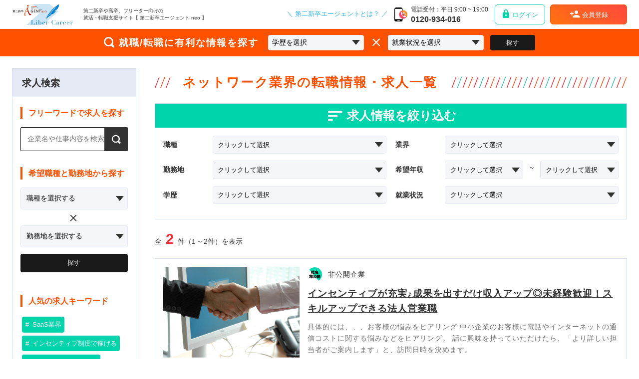

--- FILE ---
content_type: text/html; charset=UTF-8
request_url: https://www.daini-agent.jp/joboffer?industry=%E3%83%8D%E3%83%83%E3%83%88%E3%83%AF%E3%83%BC%E3%82%AF
body_size: 136095
content:

<!DOCTYPE html>
<html>
    <head prefix="og: http://ogp.me/ns# fb: http://ogp.me/ns/fb# article: http://ogp.me/ns/article#">
        <!-- Google Tag Manager -->
        <script>(function(w,d,s,l,i){w[l]=w[l]||[];w[l].push({'gtm.start':
                    new Date().getTime(),event:'gtm.js'});var f=d.getElementsByTagName(s)[0],
                j=d.createElement(s),dl=l!='dataLayer'?'&l='+l:'';j.async=true;j.src=
                'https://www.googletagmanager.com/gtm.js?id='+i+dl;f.parentNode.insertBefore(j,f);
            })(window,document,'script','dataLayer','GTM-P4Z8FNFV');</script>
        <!-- End Google Tag Manager -->
        <!-- Optimize Next -->
        <script>(function(p,r,o,j,e,c,t,g){
            p['_'+t]={};g=r.createElement('script');g.src='https://www.googletagmanager.com/gtm.js?id=GTM-'+t;r[o].prepend(g);
            g=r.createElement('style');g.innerText='.'+e+t+'{visibility:hidden!important}';r[o].prepend(g);
            r[o][j].add(e+t);setTimeout(function(){if(r[o][j].contains(e+t)){r[o][j].remove(e+t);p['_'+t]=0}},c)
            })(window,document,'documentElement','classList','loading',2000,'NTFMVL3J')</script>
        <!-- End Optimize Next -->
                    <!-- Google Tag Manager -->
            <script>(function(w,d,s,l,i){w[l]=w[l]||[];w[l].push({'gtm.start':
            new Date().getTime(),event:'gtm.js'});var f=d.getElementsByTagName(s)[0],
            j=d.createElement(s),dl=l!='dataLayer'?'&l='+l:'';j.async=true;j.src=
            'https://www.googletagmanager.com/gtm.js?id='+i+dl;f.parentNode.insertBefore(j,f);
            })(window,document,'script','dataLayer','GTM-WPBJ9W');</script>
            <!-- End Google Tag Manager -->

            <script>(function(i,s,o,g,r,a,m){i['GoogleAnalyticsObject']=r;i[r]=i[r]||function(){
                (i[r].q=i[r].q||[]).push(arguments)},i[r].l=1*new Date();a=s.createElement(o),
                m=s.getElementsByTagName(o)[0];a.async=1;a.src=g;m.parentNode.insertBefore(a,m)
                })(window,document,'script','https://www.google-analytics.com/analytics.js','ga');
                ga('create', 'UA-57246620-2', 'auto');
                ga('require', 'GTM-P6JX9DG');
            </script>

                    
        
        
        <meta charset="utf-8">
        <meta http-equiv="x-ua-compatible" content="ie=edge">
        <meta name="viewport" content="width=device-width, initial-scale=1.0 user-scalable=no">
        <meta http-equiv="Content-Type" content="text/html; charset=UTF-8">
        <title>
    ネットワーク業界の20代向け転職情報・求人一覧 | 第二新卒エージェントneo    </title>
        <meta name="keywords" content="第二新卒エージェントneo,リーベルキャリア,フリーター,正社員,第二新卒,既卒,未経験,就職,転職,ネオキャリア,仕事探し,中退,高卒,20代">
        <meta name="facebook-domain-verification" content="qpeyjlqrk1leixtnyfe7rgh9tvz80t" />
        <link rel="stylesheet" href="https://www.daini-agent.jp/wp-content/themes/daini_agent/asset/css/style.css?ver=20250421">
        <link rel="icon" href="https://www.daini-agent.jp/wp-content/themes/daini_agent/asset/img/favicon.ico">
        <link rel="apple-touch-icon-precomposed" href="https://www.daini-agent.jp/wp-content/themes/daini_agent/apple-touch-icon.png">
        <link rel="stylesheet" href="https://www.daini-agent.jp/wp-content/themes/daini_agent/asset/css/custom.css?ver=20250421">
        <script src="//ajax.googleapis.com/ajax/libs/jquery/2.2.4/jquery.min.js"></script>
        <script src='https://www.daini-agent.jp/wp-content/themes/daini_agent/asset/js/lib/jquery-ui.min.js'></script>
        <script src='//cdnjs.cloudflare.com/ajax/libs/jqueryui-touch-punch/0.2.3/jquery.ui.touch-punch.min.js'></script>
        <script type="text/javascript" src="https://www.daini-agent.jp/wp-content/themes/daini_agent/asset/fullcalendar/moment.min.js" charset="utf-8"></script>
        <script type="text/javascript" src="https://www.daini-agent.jp/wp-content/themes/daini_agent/asset/js/lib/fastClick.min.js" charset="utf-8"></script>
        <script type="text/javascript" src="https://www.daini-agent.jp/wp-content/themes/daini_agent/asset/js/lib/jquery.pjax.js" charset="utf-8"></script>
        <script type="text/javascript" src="https://www.daini-agent.jp/wp-content/themes/daini_agent/asset/js/lib/jquery.daini-entry.js?ver=20250421" charset="utf-8"></script>
        <script type="text/javascript" src="https://www.daini-agent.jp/wp-content/themes/daini_agent/asset/js/lib/jquery.daini-reserve.js?ver=20250421" charset="utf-8"></script>
        <script type="text/javascript" src="https://www.daini-agent.jp/wp-content/themes/daini_agent/asset/js/lib/dr-check.js?ver=20250421" charset="utf-8"></script>
                <script type="text/javascript" src="https://www.daini-agent.jp/wp-content/themes/daini_agent/asset/js/script.js?ver=20250421" charset="utf-8" data-rewrite-top="false"></script>
                        
<!-- This site is optimized with the Yoast SEO plugin v7.0.3 - https://yoast.com/wordpress/plugins/seo/ -->
<meta name="description" content="ネットワーク業界の転職・求人情報ページ。第二新卒エージェントneoでは、年収アップや未経験OKなど豊富な求人情報を掲載中。履歴書添削・面接対策まで、専任アドバイザーが無料でサポートします。"/>
<link rel="next" href="https://www.daini-agent.jp/joboffer/page/2" />
<meta property="og:locale" content="ja_JP" />
<meta property="og:type" content="object" />
<meta property="og:title" content="ネットワーク業界の20代向け転職情報・求人一覧 | 第二新卒エージェントneo" />
<meta property="og:site_name" content="第二新卒エージェントneo" />
<meta property="fb:app_id" content="447264059049717" />
<meta property="og:image" content="https://www.daini-agent.jp/wp-content/uploads/2018/04/OGP.png" />
<meta property="og:image:secure_url" content="https://www.daini-agent.jp/wp-content/uploads/2018/04/OGP.png" />
<meta name="twitter:card" content="summary_large_image" />
<meta name="twitter:description" content="ネットワーク業界の転職・求人情報ページ。第二新卒エージェントneoでは、年収アップや未経験OKなど豊富な求人情報を掲載中。履歴書添削・面接対策まで、専任アドバイザーが無料でサポートします。" />
<meta name="twitter:title" content="ネットワーク業界の20代向け転職情報・求人一覧 | 第二新卒エージェントneo" />
<meta name="twitter:site" content="@under28_career" />
<meta name="twitter:image" content="https://www.daini-agent.jp/wp-content/uploads/2018/04/OGP.png" />
<!-- / Yoast SEO plugin. -->

<link rel='dns-prefetch' href='//s.w.org' />
<link rel="alternate" type="application/rss+xml" title="第二新卒エージェントneo &raquo; 求人情報 フィード" href="https://www.daini-agent.jp/joboffer/feed/" />
		<script type="text/javascript">
			window._wpemojiSettings = {"baseUrl":"https:\/\/s.w.org\/images\/core\/emoji\/2.4\/72x72\/","ext":".png","svgUrl":"https:\/\/s.w.org\/images\/core\/emoji\/2.4\/svg\/","svgExt":".svg","source":{"concatemoji":"https:\/\/www.daini-agent.jp\/wp-includes\/js\/wp-emoji-release.min.js?ver=4.9.4"}};
			!function(a,b,c){function d(a,b){var c=String.fromCharCode;l.clearRect(0,0,k.width,k.height),l.fillText(c.apply(this,a),0,0);var d=k.toDataURL();l.clearRect(0,0,k.width,k.height),l.fillText(c.apply(this,b),0,0);var e=k.toDataURL();return d===e}function e(a){var b;if(!l||!l.fillText)return!1;switch(l.textBaseline="top",l.font="600 32px Arial",a){case"flag":return!(b=d([55356,56826,55356,56819],[55356,56826,8203,55356,56819]))&&(b=d([55356,57332,56128,56423,56128,56418,56128,56421,56128,56430,56128,56423,56128,56447],[55356,57332,8203,56128,56423,8203,56128,56418,8203,56128,56421,8203,56128,56430,8203,56128,56423,8203,56128,56447]),!b);case"emoji":return b=d([55357,56692,8205,9792,65039],[55357,56692,8203,9792,65039]),!b}return!1}function f(a){var c=b.createElement("script");c.src=a,c.defer=c.type="text/javascript",b.getElementsByTagName("head")[0].appendChild(c)}var g,h,i,j,k=b.createElement("canvas"),l=k.getContext&&k.getContext("2d");for(j=Array("flag","emoji"),c.supports={everything:!0,everythingExceptFlag:!0},i=0;i<j.length;i++)c.supports[j[i]]=e(j[i]),c.supports.everything=c.supports.everything&&c.supports[j[i]],"flag"!==j[i]&&(c.supports.everythingExceptFlag=c.supports.everythingExceptFlag&&c.supports[j[i]]);c.supports.everythingExceptFlag=c.supports.everythingExceptFlag&&!c.supports.flag,c.DOMReady=!1,c.readyCallback=function(){c.DOMReady=!0},c.supports.everything||(h=function(){c.readyCallback()},b.addEventListener?(b.addEventListener("DOMContentLoaded",h,!1),a.addEventListener("load",h,!1)):(a.attachEvent("onload",h),b.attachEvent("onreadystatechange",function(){"complete"===b.readyState&&c.readyCallback()})),g=c.source||{},g.concatemoji?f(g.concatemoji):g.wpemoji&&g.twemoji&&(f(g.twemoji),f(g.wpemoji)))}(window,document,window._wpemojiSettings);
		</script>
		<style type="text/css">
img.wp-smiley,
img.emoji {
	display: inline !important;
	border: none !important;
	box-shadow: none !important;
	height: 1em !important;
	width: 1em !important;
	margin: 0 .07em !important;
	vertical-align: -0.1em !important;
	background: none !important;
	padding: 0 !important;
}
</style>
<link rel='stylesheet' id='contact-form-7-css'  href='https://www.daini-agent.jp/wp-content/plugins/contact-form-7/includes/css/styles.css?ver=5.0.1' type='text/css' media='all' />
<link rel='stylesheet' id='wordpress-popular-posts-css-css'  href='https://www.daini-agent.jp/wp-content/plugins/wordpress-popular-posts/public/css/wpp.css?ver=4.0.13' type='text/css' media='all' />
<script type='text/javascript' src='https://www.daini-agent.jp/wp-includes/js/jquery/jquery.js?ver=1.12.4'></script>
<script type='text/javascript' src='https://www.daini-agent.jp/wp-includes/js/jquery/jquery-migrate.min.js?ver=1.4.1'></script>
<link rel='https://api.w.org/' href='https://www.daini-agent.jp/wp-json/' />
<link rel="EditURI" type="application/rsd+xml" title="RSD" href="https://www.daini-agent.jp/xmlrpc.php?rsd" />
<link rel="wlwmanifest" type="application/wlwmanifest+xml" href="https://www.daini-agent.jp/wp-includes/wlwmanifest.xml" /> 
<meta name="generator" content="WordPress 4.9.4" />
		<style type="text/css">.recentcomments a{display:inline !important;padding:0 !important;margin:0 !important;}</style>
		            </head>

    <body>
        <!-- Google Tag Manager (noscript) -->
        <noscript><iframe src="https://www.googletagmanager.com/ns.html?id=GTM-P4Z8FNFV"
                          height="0" width="0" style="display:none;visibility:hidden"></iframe></noscript>
        <!-- End Google Tag Manager (noscript) -->
                    <!-- Google Tag Manager (noscript) -->
            <noscript><iframe src="https://www.googletagmanager.com/ns.html?id=GTM-WPBJ9W"
            height="0" width="0" style="display:none;visibility:hidden"></iframe></noscript>
            <!-- End Google Tag Manager (noscript) -->
        

                    <header>
                <div class="header2 flex">
                    <div class="c-left no-login__wrap">
                        <p class="item logo">
                            <a href="/" title="ホームへ">
                                <img src="https://www.daini-agent.jp/wp-content/themes/daini_agent/asset/img/logo/logo.png" alt="第二新卒エージェントneo">
                            </a>
                        </p>
                                                    <span class="item name mb-hidden">第二新卒や高卒、フリーター向けの<br>就活・転職支援サイト【 第二新卒エージェント neo 】</span>
                            
                                                    <p class="item about">
                                <a class="blue link_ml_blue" href="/about-daini-agent">＼どんなサービス？／</a>
                            </p>
                            <p class="triger_reserve header_reserve">
                                <a href="/account/register" style="display: inline;">
                                    <span>登録</span>
                                </a>
                            </p>
                                            </div>
    
                                            <div class="c-right mb-hidden">
                            <div class="inner flex">
                                <p class="item about">
                                    <a class="blue link_ml_blue" href="/about-daini-agent">＼ 第二新卒エージェントとは？ ／</a>
                                </p>
                                <p class="item tel">
                                    <a href="tel:03-5908-8059">
                                        <span class="phone">
                                            <img src="https://www.daini-agent.jp/wp-content/themes/daini_agent/asset/img/icon/phone.svg" alt="電話アイコン">
                                        </span>
                                        <span class="info">
                                            <span class="block reception">電話受付：平日 9:00 ~ 19:00</span>
                                            <span class="bold block number">0120-934-016</span>
                                        </span>
                                    </a>
                                </p>
                                <div class="item">
                                    <p class="button">
                                        <a class="item login" href="/account/login">
                                            <i class="icon icon-lock"></i>ログイン
                                        </a>
                                        <a class="item regist" href="/account/register">
                                            <i class="icon icon-person_add"></i>会員登録
                                        </a>
                                    </p>
                                </div>
                            </div>
                        </div>
                                    </div>
    
                                    <div class="header-nav2 bg_orange mb-hidden">
                        <div class="flex header-nav2--inner">
                            <div class="item-l">
                                <i class="icon icon-search"></i>就職/転職に有利な情報を探す
                            </div>
                            <div class="item-r">
                                <form id="access-post-select" class="search-form joboffer-search" action="https://www.daini-agent.jp">
                                    <div class="flex item">
                                        <div class="label select-group">
                                            <select class="regist-select" name="for_career" title="学歴を選択">
                                                <option value="">学歴を選択</option>
                                                <option value="1">大学・大学院卒</option>
                                                <option value="2">大学中退</option>
                                                <option value="3">高卒</option>
                                                <option value="4">高校中退</option>
                                                <option value="5">中卒</option>
                                            </select>
                                        </div>
                                        <div class="label"><i class="icon icon-close"></i></div>
                                        <div class="label select-group">
                                            <select class="regist-select" name="for_status" title="就業状況を選択">
                                                <option value="">就業状況を選択</option>
                                                <option value="1">正社員</option>
                                                <option value="2">現在未就業</option>
                                                <option value="3">就業経験無し</option>
                                                <option value="4">派遣社員</option>
                                                <option value="5">アルバイト</option>
                                                <option value="6">契約社員</option>
                                            </select>
                                        </div>
                                        <button class="label submit_search mb-hidden" type="submit">探す</button>
                                    </div>
                                </form>
                            </div>
                        </div>
                    </div>
                    <div class="visible-mb header-nav2_mb bg_orange">
                        <div class="item flex" id="hsOpen">
                            <div class="item-l">
                                <p>就職/転職に有利な情報を探す</p>
                            </div>
                            <div class="item-r relative">
                                <div class="centering"><i class="icon icon-search"></i></div>
                            </div>
                        </div>
                        <form id="access-post-select-mb" class="search-form joboffer-search" action="https://www.daini-agent.jp">
                            <div class="form">
                                <div class="label select-group">
                                    <select class="regist-select" name="for_career" title="学歴を選択">
                                        <option value="">学歴を選択</option>
                                        <option value="1">大学・大学院卒</option>
                                        <option value="2">大学中退</option>
                                        <option value="3">高卒</option>
                                        <option value="4">高校中退</option>
                                        <option value="5">中卒</option>
                                    </select>
                                </div>
                                <div class="label"><i class="icon icon-close"></i></div>
                                <div class="label select-group">
                                    <select class="regist-select" name="for_status" title="就業状況を選択">
                                        <option value="">就業状況を選択</option>
                                        <option value="1">正社員</option>
                                        <option value="2">現在未就業</option>
                                        <option value="3">就業経験無し</option>
                                        <option value="4">派遣社員</option>
                                        <option value="5">アルバイト</option>
                                        <option value="6">契約社員</option>
                                    </select>
                                </div>
                                <button class="submit_search" type="submit">探す</button>
                                <div id="hsClose"><i class="icon icon-close"></i>閉じる</div>
                            </div>
                        </form>
                    </div>
                            </header>
                <div class="body-wrap">
    <div class="wrapper">
        <div class="flex content">
            					<div class="content-left order-3">
						<aside id="scroll-fix">
							<div class="wrap">
								<h1 class="search-mt">求人検索</h1>
                                <div class="search">
                                    <h2 class="search-title">フリーワードで求人を探す</h2>
                                    <form role="search" method="get" class="search-form" action="https://www.daini-agent.jp/joboffer/">
                                        <div class="flex search-input relative">
                                            <input class="search-input-label" type="search" name="keyword" placeholder="企業名や仕事内容を検索" value="">
                                            <button class="search-btn"><i class="icon icon-search"></i></button>
                                        </div>
                                    </form>
                                </div>
                                <div class="search">
                                    <h2 class="search-title">希望職種と勤務地から探す</h2>
                                    <form role="search" method="get" class="search-form" action="https://www.daini-agent.jp/joboffer/">
                                        <div class="label select-group">
                                            <select class="regist-select" name="job_type">
                                                <option value="">職種を選択する</option>
                                                                                                        <option value="営業職（法人）">営業職（法人）</option>
                                                                                                                <option value="営業職（個人・カウンターセールス）">営業職（個人・カウンターセールス）</option>
                                                                                                                <option value="技術営業職">技術営業職</option>
                                                                                                                <option value="販売・接客・サービス">販売・接客・サービス</option>
                                                                                                                <option value="コンサルタント">コンサルタント</option>
                                                                                                                <option value="カスタマーサポート・コールセンター">カスタマーサポート・コールセンター</option>
                                                                                                                <option value="マーケティング・広報">マーケティング・広報</option>
                                                                                                                <option value="人事・総務">人事・総務</option>
                                                                                                                <option value="経理・財務・法務">経理・財務・法務</option>
                                                                                                                <option value="事務・アシスタント">事務・アシスタント</option>
                                                                                                                <option value="システムエンジニア（開発）">システムエンジニア（開発）</option>
                                                                                                                <option value="ITインフラ・基盤系">ITインフラ・基盤系</option>
                                                                                                                <option value="機構・制御系（機電系）">機構・制御系（機電系）</option>
                                                                                                                <option value="その他エンジニア">その他エンジニア</option>
                                                                                                                <option value="テクニカルサポート・ヘルプデスク">テクニカルサポート・ヘルプデスク</option>
                                                                                                                <option value="建築・土木・設備（施工管理）">建築・土木・設備（施工管理）</option>
                                                                                                                <option value="建築・土木・設備（設計）">建築・土木・設備（設計）</option>
                                                                                                                <option value="電気・空調・給排水（設備工事）">電気・空調・給排水（設備工事）</option>
                                                                                                                <option value="その他建築・土木・設備">その他建築・土木・設備</option>
                                                                                                                <option value="医療・福祉">医療・福祉</option>
                                                                                                                <option value="配送・運輸">配送・運輸</option>
                                                                                                                <option value="教員・講師">教員・講師</option>
                                                                                                                <option value="製造">製造</option>
                                                                                                                <option value="メンテナンス">メンテナンス</option>
                                                                                                                <option value="品質管理・品質保証">品質管理・品質保証</option>
                                                                                                                <option value="クリエイティブ">クリエイティブ</option>
                                                                                                                <option value="その他">その他</option>
                                                                                                    </select>
                                        </div>
                                        <div class="label center"><i class="icon icon-close"></i></div>
                                        <div class="label select-group">
                                            <select class="regist-select" name="workplace">
                                                <option value="">勤務地を選択する</option>
                                                                                                    <option value="1">北海道</option>
                                                                                                        <option value="2">青森県</option>
                                                                                                        <option value="3">岩手県</option>
                                                                                                        <option value="4">宮城県</option>
                                                                                                        <option value="5">秋田県</option>
                                                                                                        <option value="6">山形県</option>
                                                                                                        <option value="7">福島県</option>
                                                                                                        <option value="8">茨城県</option>
                                                                                                        <option value="9">栃木県</option>
                                                                                                        <option value="10">群馬県</option>
                                                                                                        <option value="11">埼玉県</option>
                                                                                                        <option value="12">千葉県</option>
                                                                                                        <option value="13">東京都</option>
                                                                                                        <option value="14">神奈川県</option>
                                                                                                        <option value="15">新潟県</option>
                                                                                                        <option value="16">富山県</option>
                                                                                                        <option value="17">石川県</option>
                                                                                                        <option value="18">福井県</option>
                                                                                                        <option value="19">山梨県</option>
                                                                                                        <option value="20">長野県</option>
                                                                                                        <option value="21">岐阜県</option>
                                                                                                        <option value="22">静岡県</option>
                                                                                                        <option value="23">愛知県</option>
                                                                                                        <option value="24">三重県</option>
                                                                                                        <option value="25">滋賀県</option>
                                                                                                        <option value="26">京都府</option>
                                                                                                        <option value="27">大阪府</option>
                                                                                                        <option value="28">兵庫県</option>
                                                                                                        <option value="29">奈良県</option>
                                                                                                        <option value="30">和歌山県</option>
                                                                                                        <option value="31">鳥取県</option>
                                                                                                        <option value="32">島根県</option>
                                                                                                        <option value="33">岡山県</option>
                                                                                                        <option value="34">広島県</option>
                                                                                                        <option value="35">山口県</option>
                                                                                                        <option value="36">徳島県</option>
                                                                                                        <option value="37">香川県</option>
                                                                                                        <option value="38">愛媛県</option>
                                                                                                        <option value="39">高知県</option>
                                                                                                        <option value="40">福岡県</option>
                                                                                                        <option value="41">佐賀県</option>
                                                                                                        <option value="42">長崎県</option>
                                                                                                        <option value="43">熊本県</option>
                                                                                                        <option value="44">大分県</option>
                                                                                                        <option value="45">宮崎県</option>
                                                                                                        <option value="46">鹿児島県</option>
                                                                                                        <option value="47">沖縄県</option>
                                                                                                        <option value="48">海外</option>
                                                                                                </select>
                                        </div>
                                        <button class="label submit_search" type="submit">探す</button>
                                    </form>
                                </div>
                                <div class="search">
                                    <h2 class="search-title">人気の求人キーワード</h2>
                                    <ul class="search-tag">
                                                                                    <li class="ib">
                                                <a class="xsmall" href="https://www.daini-agent.jp/joboffer_tag/saas%e6%a5%ad%e7%95%8c">
                                                    SaaS業界                                                </a>
                                            </li>
                                                                                    <li class="ib">
                                                <a class="xsmall" href="https://www.daini-agent.jp/joboffer_tag/incentive-system">
                                                    インセンティブ制度で稼げる                                                </a>
                                            </li>
                                                                                    <li class="ib">
                                                <a class="xsmall" href="https://www.daini-agent.jp/joboffer_tag/%e3%82%ad%e3%83%a3%e3%83%aa%e3%82%a2%e3%82%a2%e3%83%83%e3%83%97%e3%81%8c%e6%97%a9%e3%81%84">
                                                    キャリアアップが早い                                                </a>
                                            </li>
                                                                                    <li class="ib">
                                                <a class="xsmall" href="https://www.daini-agent.jp/joboffer_tag/substantial-career-plans">
                                                    キャリアプラン充実                                                </a>
                                            </li>
                                                                                    <li class="ib">
                                                <a class="xsmall" href="https://www.daini-agent.jp/joboffer_tag/%e3%82%b8%e3%83%a7%e3%83%96%e3%83%ad%e3%83%bc%e3%83%86%e3%83%bc%e3%82%b7%e3%83%a7%e3%83%b3%e5%85%85%e5%ae%9f">
                                                    ジョブローテーション充実                                                </a>
                                            </li>
                                                                                    <li class="ib">
                                                <a class="xsmall" href="https://www.daini-agent.jp/joboffer_tag/%e3%83%81%e3%83%bc%e3%83%a0%e3%83%af%e3%83%bc%e3%82%af%e9%87%8d%e8%a6%96">
                                                    チームワーク重視                                                </a>
                                            </li>
                                                                                    <li class="ib">
                                                <a class="xsmall" href="https://www.daini-agent.jp/joboffer_tag/nail-ok">
                                                    ネイルOK                                                </a>
                                            </li>
                                                                                    <li class="ib">
                                                <a class="xsmall" href="https://www.daini-agent.jp/joboffer_tag/no-quota">
                                                    ノルマなし                                                </a>
                                            </li>
                                                                                    <li class="ib">
                                                <a class="xsmall" href="https://www.daini-agent.jp/joboffer_tag/%e3%83%90%e3%82%a4%e3%82%af%e9%80%9a%e5%8b%a4%e5%8f%af">
                                                    バイク通勤可                                                </a>
                                            </li>
                                                                                    <li class="ib">
                                                <a class="xsmall" href="https://www.daini-agent.jp/joboffer_tag/flex-system">
                                                    フレックス制度あり                                                </a>
                                            </li>
                                                                                    <li class="ib">
                                                <a class="xsmall" href="https://www.daini-agent.jp/joboffer_tag/venture-corporation">
                                                    ベンチャー企業                                                </a>
                                            </li>
                                                                                    <li class="ib">
                                                <a class="xsmall" href="https://www.daini-agent.jp/joboffer_tag/%e3%83%aa%e3%82%af%e3%83%ab%e3%83%bc%e3%83%86%e3%82%a3%e3%83%b3%e3%82%b0%e3%82%a2%e3%83%89%e3%83%90%e3%82%a4%e3%82%b6%e3%83%bc">
                                                    リクルーティングアドバイザー                                                </a>
                                            </li>
                                                                                    <li class="ib">
                                                <a class="xsmall" href="https://www.daini-agent.jp/joboffer_tag/remote-work">
                                                    リモートワーク可                                                </a>
                                            </li>
                                                                                    <li class="ib">
                                                <a class="xsmall" href="https://www.daini-agent.jp/joboffer_tag/%e3%83%ab%e3%83%bc%e3%83%88%e5%96%b6%e6%a5%ad">
                                                    ルート営業                                                </a>
                                            </li>
                                                                                    <li class="ib">
                                                <a class="xsmall" href="https://www.daini-agent.jp/joboffer_tag/work-life-balance">
                                                    ワークライフバランス（WLB）                                                </a>
                                            </li>
                                                                                    <li class="ib">
                                                <a class="xsmall" href="https://www.daini-agent.jp/joboffer_tag/listed-enterprise">
                                                    上場企業                                                </a>
                                            </li>
                                                                                    <li class="ib">
                                                <a class="xsmall" href="https://www.daini-agent.jp/joboffer_tag/%e4%ba%ba%e6%9d%90%e6%a5%ad%e7%95%8c">
                                                    人材業界                                                </a>
                                            </li>
                                                                                    <li class="ib">
                                                <a class="xsmall" href="https://www.daini-agent.jp/joboffer_tag/%e4%bd%8f%e5%ae%85%e6%89%8b%e5%bd%93%e3%81%82%e3%82%8a">
                                                    住宅手当あり                                                </a>
                                            </li>
                                                                                    <li class="ib">
                                                <a class="xsmall" href="https://www.daini-agent.jp/joboffer_tag/%e5%88%9d%e5%b9%b4%e5%8f%8e400%e4%b8%87%ef%bd%9e">
                                                    初年収400万～                                                </a>
                                            </li>
                                                                                    <li class="ib">
                                                <a class="xsmall" href="https://www.daini-agent.jp/joboffer_tag/second-job-ok">
                                                    副業OK                                                </a>
                                            </li>
                                                                                    <li class="ib">
                                                <a class="xsmall" href="https://www.daini-agent.jp/joboffer_tag/%e5%89%af%e6%a5%ad%e5%8f%af%e8%83%bd">
                                                    副業可能                                                </a>
                                            </li>
                                                                                    <li class="ib">
                                                <a class="xsmall" href="https://www.daini-agent.jp/joboffer_tag/long-length-of-service">
                                                    勤続年数長め                                                </a>
                                            </li>
                                                                                    <li class="ib">
                                                <a class="xsmall" href="https://www.daini-agent.jp/joboffer_tag/weekends-off">
                                                    土日休み                                                </a>
                                            </li>
                                                                                    <li class="ib">
                                                <a class="xsmall" href="https://www.daini-agent.jp/joboffer_tag/%e5%9c%9f%e6%97%a5%e7%a5%9d%e4%bc%91%e3%81%bf">
                                                    土日祝休み                                                </a>
                                            </li>
                                                                                    <li class="ib">
                                                <a class="xsmall" href="https://www.daini-agent.jp/joboffer_tag/big-enterprise">
                                                    大手企業                                                </a>
                                            </li>
                                                                                    <li class="ib">
                                                <a class="xsmall" href="https://www.daini-agent.jp/joboffer_tag/women-can-be-active">
                                                    女性が活躍                                                </a>
                                            </li>
                                                                                    <li class="ib">
                                                <a class="xsmall" href="https://www.daini-agent.jp/joboffer_tag/a-five-day-workweek">
                                                    完全週休2日制                                                </a>
                                            </li>
                                                                                    <li class="ib">
                                                <a class="xsmall" href="https://www.daini-agent.jp/joboffer_tag/%e5%b0%82%e9%96%80%e8%81%b7">
                                                    専門職                                                </a>
                                            </li>
                                                                                    <li class="ib">
                                                <a class="xsmall" href="https://www.daini-agent.jp/joboffer_tag/%e5%b0%b1%e6%a5%ad%e7%b5%8c%e9%a8%93%e4%b8%8d%e5%95%8f">
                                                    就業経験不問                                                </a>
                                            </li>
                                                                                    <li class="ib">
                                                <a class="xsmall" href="https://www.daini-agent.jp/joboffer_tag/high-salary">
                                                    年収300万以上                                                </a>
                                            </li>
                                                                                    <li class="ib">
                                                <a class="xsmall" href="https://www.daini-agent.jp/joboffer_tag/%e5%b9%b4%e5%8f%8e400%e4%b8%87%ef%bd%9e">
                                                    年収400万～                                                </a>
                                            </li>
                                                                                    <li class="ib">
                                                <a class="xsmall" href="https://www.daini-agent.jp/joboffer_tag/%e5%b9%b4%e5%8f%8e400%e4%b8%87%e5%86%86%e3%82%b9%e3%82%bf%e3%83%bc%e3%83%88">
                                                    年収400万円スタート                                                </a>
                                            </li>
                                                                                    <li class="ib">
                                                <a class="xsmall" href="https://www.daini-agent.jp/joboffer_tag/%e5%b9%b4%e5%8f%8e400%e4%b8%87%e5%86%86%e4%bb%a5%e4%b8%8a">
                                                    年収400万円以上                                                </a>
                                            </li>
                                                                                    <li class="ib">
                                                <a class="xsmall" href="https://www.daini-agent.jp/joboffer_tag/%e5%b9%b4%e5%8f%8e450%ef%bd%9e">
                                                    年収450～                                                </a>
                                            </li>
                                                                                    <li class="ib">
                                                <a class="xsmall" href="https://www.daini-agent.jp/joboffer_tag/%e5%b9%b4%e5%8f%8e450%e4%b8%87%ef%bd%9e">
                                                    年収450万～                                                </a>
                                            </li>
                                                                                    <li class="ib">
                                                <a class="xsmall" href="https://www.daini-agent.jp/joboffer_tag/holidays-in-the-yearmore-than-120-days">
                                                    年間休日120日以上                                                </a>
                                            </li>
                                                                                    <li class="ib">
                                                <a class="xsmall" href="https://www.daini-agent.jp/joboffer_tag/can-grow">
                                                    成長できる                                                </a>
                                            </li>
                                                                                    <li class="ib">
                                                <a class="xsmall" href="https://www.daini-agent.jp/joboffer_tag/allowance">
                                                    手当が充実                                                </a>
                                            </li>
                                                                                    <li class="ib">
                                                <a class="xsmall" href="https://www.daini-agent.jp/joboffer_tag/%e6%8a%80%e8%a1%93%e5%8a%9b%e3%82%92%e8%ba%ab%e3%81%ab%e7%9d%80%e3%81%91%e3%82%89%e3%82%8c%e3%82%8b">
                                                    技術力を身に着けられる                                                </a>
                                            </li>
                                                                                    <li class="ib">
                                                <a class="xsmall" href="https://www.daini-agent.jp/joboffer_tag/enrich-education">
                                                    教育が充実                                                </a>
                                            </li>
                                                                                    <li class="ib">
                                                <a class="xsmall" href="https://www.daini-agent.jp/joboffer_tag/%e6%96%bd%e5%b7%a5%e7%ae%a1%e7%90%86">
                                                    施工管理                                                </a>
                                            </li>
                                                                                    <li class="ib">
                                                <a class="xsmall" href="https://www.daini-agent.jp/joboffer_tag/regular-pay-raise">
                                                    昇給年2回                                                </a>
                                            </li>
                                                                                    <li class="ib">
                                                <a class="xsmall" href="https://www.daini-agent.jp/joboffer_tag/%e6%98%87%e7%b5%a6%e5%b9%b43%e5%9b%9e">
                                                    昇給年3回                                                </a>
                                            </li>
                                                                                    <li class="ib">
                                                <a class="xsmall" href="https://www.daini-agent.jp/joboffer_tag/%e6%9c%88%e5%8f%8e30%e4%b8%87%e3%82%b9%e3%82%bf%e3%83%bc%e3%83%88">
                                                    月収30万スタート                                                </a>
                                            </li>
                                                                                    <li class="ib">
                                                <a class="xsmall" href="https://www.daini-agent.jp/joboffer_tag/%e6%9c%88%e6%ae%8b%e6%a5%ad15%e6%99%82%e9%96%93%e6%9c%aa%e6%ba%80">
                                                    月残業15時間未満                                                </a>
                                            </li>
                                                                                    <li class="ib">
                                                <a class="xsmall" href="https://www.daini-agent.jp/joboffer_tag/free-to-wear-anything">
                                                    服装自由                                                </a>
                                            </li>
                                                                                    <li class="ib">
                                                <a class="xsmall" href="https://www.daini-agent.jp/joboffer_tag/experience-not-required">
                                                    未経験歓迎                                                </a>
                                            </li>
                                                                                    <li class="ib">
                                                <a class="xsmall" href="https://www.daini-agent.jp/joboffer_tag/historic-company">
                                                    歴史ある会社                                                </a>
                                            </li>
                                                                                    <li class="ib">
                                                <a class="xsmall" href="https://www.daini-agent.jp/joboffer_tag/less-overtime">
                                                    残業少なめ                                                </a>
                                            </li>
                                                                                    <li class="ib">
                                                <a class="xsmall" href="https://www.daini-agent.jp/joboffer_tag/company-housing">
                                                    社宅あり                                                </a>
                                            </li>
                                                                                    <li class="ib">
                                                <a class="xsmall" href="https://www.daini-agent.jp/joboffer_tag/%e7%a4%be%e9%a2%a8%e3%81%8c%e3%81%84%e3%81%84">
                                                    社風がいい                                                </a>
                                            </li>
                                                                                    <li class="ib">
                                                <a class="xsmall" href="https://www.daini-agent.jp/joboffer_tag/excellent-benefits-package">
                                                    福利厚生が充実                                                </a>
                                            </li>
                                                                                    <li class="ib">
                                                <a class="xsmall" href="https://www.daini-agent.jp/joboffer_tag/%e7%b6%ba%e9%ba%97%e3%81%aa%e3%82%aa%e3%83%95%e3%82%a3%e3%82%b9">
                                                    綺麗なオフィス                                                </a>
                                            </li>
                                                                                    <li class="ib">
                                                <a class="xsmall" href="https://www.daini-agent.jp/joboffer_tag/%e7%b7%8f%e5%90%88%e8%81%b7">
                                                    総合職                                                </a>
                                            </li>
                                                                                    <li class="ib">
                                                <a class="xsmall" href="https://www.daini-agent.jp/joboffer_tag/%e8%81%b7%e4%ba%ba">
                                                    職人                                                </a>
                                            </li>
                                                                                    <li class="ib">
                                                <a class="xsmall" href="https://www.daini-agent.jp/joboffer_tag/%e8%8b%a5%e6%89%8b%e3%81%8c%e6%b4%bb%e8%ba%8d">
                                                    若手が活躍                                                </a>
                                            </li>
                                                                                    <li class="ib">
                                                <a class="xsmall" href="https://www.daini-agent.jp/joboffer_tag/using-english">
                                                    英語が生かせる                                                </a>
                                            </li>
                                                                                    <li class="ib">
                                                <a class="xsmall" href="https://www.daini-agent.jp/joboffer_tag/qualification-reward">
                                                    資格取得支援あり                                                </a>
                                            </li>
                                                                                    <li class="ib">
                                                <a class="xsmall" href="https://www.daini-agent.jp/joboffer_tag/bonus">
                                                    賞与あり・ボーナスあり                                                </a>
                                            </li>
                                                                                    <li class="ib">
                                                <a class="xsmall" href="https://www.daini-agent.jp/joboffer_tag/going-to-work-by-car">
                                                    車通勤可                                                </a>
                                            </li>
                                                                                    <li class="ib">
                                                <a class="xsmall" href="https://www.daini-agent.jp/joboffer_tag/no-relocation">
                                                    転勤なし                                                </a>
                                            </li>
                                                                                    <li class="ib">
                                                <a class="xsmall" href="https://www.daini-agent.jp/joboffer_tag/retirement-package-system">
                                                    退職金制度あり                                                </a>
                                            </li>
                                                                                    <li class="ib">
                                                <a class="xsmall" href="https://www.daini-agent.jp/joboffer_tag/low-rate-of-turnove">
                                                    離職率が低い                                                </a>
                                            </li>
                                                                            </ul>
                                </div>
								<div class="search">
                                    <h2 class="search-title">公式アカウント</h2>
                                    <div class="search-sns-items">
                                        <a class="search-sns-item" href="https://aura-mico.jp/qr-codes/43a11ccdd3b9ba6bf3b83d24f1fe7d58/previewpage" target="_blank" rel="noopener noreferrer">
                                            <img src="https://www.daini-agent.jp/wp-content/themes/daini_agent/asset/img/icon/line.png" class="search-sns-icon" alt="LINE-icon">
                                            <p class="search-sns-title search-sns-line">公式LINE</p>
                                        </a>
                                        <a class="search-sns-item" href="https://www.instagram.com/agent_neo_official/" target="_blank" rel="noopener noreferrer">
                                            <img src="https://www.daini-agent.jp/wp-content/themes/daini_agent/asset/img/icon/instagram.png" class="search-sns-icon" alt="Instagram-icon">
                                            <p class="search-sns-title search-sns-instagram">公式Instagram</p>
                                        </a>
                                        <a class="search-sns-item" href="https://x.com/under28_career" target="_blank" rel="noopener noreferrer">
                                            <img src="https://www.daini-agent.jp/wp-content/themes/daini_agent/asset/img/icon/twitter.png" class="search-sns-icon" alt="X-icon">
                                            <p class="search-sns-title search-sns-x">公式X (旧Twitter)</p>
                                        </a>
                                    </div>
								</div>
							</div>
						</aside>
					</div>
            <div class="content-right">
                <h1 
                    class="main-title relative"
                    style="background-image:url(https://www.daini-agent.jp/wp-content/themes/daini_agent/asset/img/icon/line_heading.svg);background-repeat: no-repeat;background-position: center;background-size:121%;"
                >
                    <span class="main-title--span mts-feature relative">
                        <span class="mts-feature--txt">ネットワーク業界の転職情報・求人一覧</span>
                        <span class="mts-feature--bg"></span>
                    </span>
                </h1>
                						<div class="jo-search">
							<h2 id="sp-job-serch" class="relative center"><i class="icon icon-sort"></i>求人情報を絞り込む<span class="visible-mb"><i class="icon-arrow_down arrow_down"></i></span></h2>
							<div class="mb-hidden" id="joswrap">
								<div class="jo-search--content">
									<form id="joboffer-search" role="search" method="get" class="search-form joboffer-search" action="https://www.daini-agent.jp/joboffer/">
										<div class="flex item">
											<div class="item_wrap">
												<dl class="d-table josc">
													<dt class="d-cell">
														<label><span class="bold">職種</span></label>
													</dt>
													<dd class="d-cell">
														<div class="input_col1 select-group">
															<select class="regist-select pjax-link" name="job_type">
																<option value="">クリックして選択</option>
																																<option value="営業職（法人）">営業職（法人）</option>
																																<option value="営業職（個人・カウンターセールス）">営業職（個人・カウンターセールス）</option>
																																<option value="技術営業職">技術営業職</option>
																																<option value="販売・接客・サービス">販売・接客・サービス</option>
																																<option value="コンサルタント">コンサルタント</option>
																																<option value="カスタマーサポート・コールセンター">カスタマーサポート・コールセンター</option>
																																<option value="マーケティング・広報">マーケティング・広報</option>
																																<option value="人事・総務">人事・総務</option>
																																<option value="経理・財務・法務">経理・財務・法務</option>
																																<option value="事務・アシスタント">事務・アシスタント</option>
																																<option value="システムエンジニア（開発）">システムエンジニア（開発）</option>
																																<option value="ITインフラ・基盤系">ITインフラ・基盤系</option>
																																<option value="機構・制御系（機電系）">機構・制御系（機電系）</option>
																																<option value="その他エンジニア">その他エンジニア</option>
																																<option value="テクニカルサポート・ヘルプデスク">テクニカルサポート・ヘルプデスク</option>
																																<option value="建築・土木・設備（施工管理）">建築・土木・設備（施工管理）</option>
																																<option value="建築・土木・設備（設計）">建築・土木・設備（設計）</option>
																																<option value="電気・空調・給排水（設備工事）">電気・空調・給排水（設備工事）</option>
																																<option value="その他建築・土木・設備">その他建築・土木・設備</option>
																																<option value="医療・福祉">医療・福祉</option>
																																<option value="配送・運輸">配送・運輸</option>
																																<option value="教員・講師">教員・講師</option>
																																<option value="製造">製造</option>
																																<option value="メンテナンス">メンテナンス</option>
																																<option value="品質管理・品質保証">品質管理・品質保証</option>
																																<option value="クリエイティブ">クリエイティブ</option>
																																<option value="その他">その他</option>
																															</select>
														</div>
													</dd>
												</dl>


											</div>
											<div class="item_wrap">
												<dl class="d-table josc">
													<dt class="d-cell">
														<label><span class="bold">業界</span></label>
													</dt>
													<dd class="d-cell">
														<div class="input_col1 select-group">
															<select class="regist-select pjax-link" name="industry">
																<option value="">クリックして選択</option>
																																<option value="IT・通信">IT・通信</option>
																																<option value="WEB・システム">WEB・システム</option>
																																<option value="インフラ（ガス・水道・その他）">インフラ（ガス・水道・その他）</option>
																																<option value="メーカー（機械・電気）">メーカー（機械・電気）</option>
																																<option value="メーカー（素材・化学・食品・化粧品・その他）">メーカー（素材・化学・食品・化粧品・その他）</option>
																																<option value="商社">商社</option>
																																<option value="医療機器・医薬品・医療系サービス">医療機器・医薬品・医療系サービス</option>
																																<option value="金融・保険">金融・保険</option>
																																<option value="不動産・建設・設備・プラント">不動産・建設・設備・プラント</option>
																																<option value="コンサル・専門事務所・税理士法人・リサーチ">コンサル・専門事務所・税理士法人・リサーチ</option>
																																<option value="人材サービス・アウトソーシング">人材サービス・アウトソーシング</option>
																																<option value="自動車">自動車</option>
																																<option value="リユース">リユース</option>
																																<option value="小売り・フード">小売り・フード</option>
																																<option value="運輸・物流">運輸・物流</option>
																																<option value="観光・エンタメ・宿泊・レジャー">観光・エンタメ・宿泊・レジャー</option>
																																<option value="美容・エステ">美容・エステ</option>
																																<option value="教育">教育</option>
																																<option value="警備・清掃">警備・清掃</option>
																																<option value="マスコミ・広告・放送・印刷・出版">マスコミ・広告・放送・印刷・出版</option>
																																<option value="その他">その他</option>
																															</select>
														</div>
													</dd>
												</dl>


											</div>
										</div>
										<div class="flex item">
											<div class="item_wrap">
												<dl class="d-table josc">
													<dt class="d-cell">
														<label><span class="bold">勤務地</span></label>
													</dt>
													<dd class="d-cell">
														<div class="input_col1 select-group">
															<select class="regist-select pjax-link" name="workplace">
																<option value="">クリックして選択</option>
																																<option value="1">北海道</option>
																																<option value="2">青森県</option>
																																<option value="3">岩手県</option>
																																<option value="4">宮城県</option>
																																<option value="5">秋田県</option>
																																<option value="6">山形県</option>
																																<option value="7">福島県</option>
																																<option value="8">茨城県</option>
																																<option value="9">栃木県</option>
																																<option value="10">群馬県</option>
																																<option value="11">埼玉県</option>
																																<option value="12">千葉県</option>
																																<option value="13">東京都</option>
																																<option value="14">神奈川県</option>
																																<option value="15">新潟県</option>
																																<option value="16">富山県</option>
																																<option value="17">石川県</option>
																																<option value="18">福井県</option>
																																<option value="19">山梨県</option>
																																<option value="20">長野県</option>
																																<option value="21">岐阜県</option>
																																<option value="22">静岡県</option>
																																<option value="23">愛知県</option>
																																<option value="24">三重県</option>
																																<option value="25">滋賀県</option>
																																<option value="26">京都府</option>
																																<option value="27">大阪府</option>
																																<option value="28">兵庫県</option>
																																<option value="29">奈良県</option>
																																<option value="30">和歌山県</option>
																																<option value="31">鳥取県</option>
																																<option value="32">島根県</option>
																																<option value="33">岡山県</option>
																																<option value="34">広島県</option>
																																<option value="35">山口県</option>
																																<option value="36">徳島県</option>
																																<option value="37">香川県</option>
																																<option value="38">愛媛県</option>
																																<option value="39">高知県</option>
																																<option value="40">福岡県</option>
																																<option value="41">佐賀県</option>
																																<option value="42">長崎県</option>
																																<option value="43">熊本県</option>
																																<option value="44">大分県</option>
																																<option value="45">宮崎県</option>
																																<option value="46">鹿児島県</option>
																																<option value="47">沖縄県</option>
																																<option value="48">海外</option>
																															</select>
														</div>
													</dd>
												</dl>
											</div>
											<div class="item_wrap">
												<dl class="d-table josc">
													<dt class="d-cell">
														<label><span class="bold">希望年収</span></label>
													</dt>
													<dd class="d-cell">
														<div class="flex ai-wrap">
															<div class="item select-group">
																<select class="regist-select pjax-link" name="salary_min">
																	<option value="">クリックして選択</option>
																																		<option value="0">下限なし</option>
																																		<option value="2000000">200万円</option>
																																		<option value="2500000">250万円</option>
																																		<option value="3000000">300万円</option>
																																		<option value="3500000">350万円</option>
																																		<option value="4000000">400万円</option>
																																		<option value="4500000">450万円</option>
																																		<option value="5000000">500万円</option>
																																		<option value="5500000">550万円</option>
																																		<option value="6000000">600万円</option>
																																	</select>
															</div>
															<div class="item"><span>~</span></div>
															<div class="item select-group">
																<select class="regist-select pjax-link" name="salary_max">
																	<option value="">クリックして選択</option>
																																		<option value="2500000">250万円</option>
																																		<option value="3000000">300万円</option>
																																		<option value="3500000">350万円</option>
																																		<option value="4000000">400万円</option>
																																		<option value="4500000">450万円</option>
																																		<option value="5000000">500万円</option>
																																		<option value="5500000">550万円</option>
																																		<option value="6000000">600万円</option>
																																		<option value="9999999999">上限なし</option>
																																	</select>
															</div>
														</div>
													</dd>
												</dl>
											</div>
										</div>
										<div class="flex item">
											<div class="item_wrap">
												<dl class="d-table josc">
													<dt class="d-cell">
														<label><span class="bold">学歴</span></label>
													</dt>
													<dd class="d-cell">
														<div class="input_col1 select-group">
															<select class="regist-select pjax-link" name="career">
																<option value="">クリックして選択</option>
																																<option value="2">フリーター可</option>
																																<option value="53">中卒可</option>
																																<option value="3">新卒可</option>
																																<option value="4">既卒可</option>
																																<option value="5">未経験可</option>
																																<option value="6">第二新卒可</option>
																																<option value="7">高卒可</option>
																															</select>
														</div>
													</dd>
												</dl>
											</div>
											<div class="item_wrap">
												<dl class="d-table josc">
													<dt class="d-cell">
														<label><span class="bold">就業状況</span></label>
													</dt>
													<dd class="d-cell">
														<div class="input_col1 select-group">
															<select class="regist-select pjax-link" name="user_status">
																<option value="">クリックして選択</option>
																																<option value="1">在職中(正社員・契約社員)</option>
																																<option value="2">在職中(アルバイト・派遣社員)</option>
																																<option value="3">在職中(その他雇用形態)</option>
																																<option value="4">未就業・離職中</option>
																																<option value="5">既卒</option>
																																<option value="6">高卒</option>
																																<option value="7">高校卒業予定</option>
																																<option value="8">フリーター</option>
																																<option value="9">大学中退（または中退予定）</option>
																															</select>
														</div>
													</dd>
												</dl>
											</div>
										</div>
									</form>
								</div>
							</div>
						</div>                <div class="jo-list">
                    <div id="pjax-content" >
                                                <div class="flex jo-result">
                            <div class="item-l">
                                                                <p class="item">
                                    <span class="small">全</span><span class="large red bold"> 2 </span><span class="small">件（1 ~ 2件）を表示</span>
                                </p>
                            </div>
                            <div class="item-r">
                                                            </div>
                        </div>
                        <div class="jo-list">
                                                        <article>
                                <div class="jo-item flex">
                                    <div class="item-l">
                                        <p class="thumb">
                                            <a href="https://www.daini-agent.jp/joboffer/32523">
                                                                                                <img src="https://www.daini-agent.jp/wp-content/uploads/2025/03/930c6407007aa371ff491b5570da7284-21.png" alt="" width="277" height="185">
                                            </a>
                                        </p>
                                        <p class="read">
                                            <a href="https://www.daini-agent.jp/joboffer/32523">もっと詳しくみる
                                                <i class="icon icon-arrow_right"></i>
                                            </a>
                                        </p>
                                    </div>
                                    <div class="item-r">
                                        <div class="content">
                                            <p class="c-name">
                                                                                                <img src="https://www.daini-agent.jp/wp-content/uploads/2018/03/company_noname-150x150.png" alt="" width="28" height="28">
                                                <span>非公開企業</span>
                                            </p>
                                            <h2 class="title">
                                                <a href="https://www.daini-agent.jp/joboffer/32523">インセンティブが充実♪成果を出すだけ収入アップ◎未経験歓迎！スキルアップできる法人営業職</a>
                                            </h2>
                                            <p class="desc">
                                                具体的には、、、お客様の悩みをヒアリング 中小企業のお客様に電話やインターネットの通信コストに関する悩みなどをヒアリング。 話に興味を持っていただけたら、「より詳しい担当者がご案内します」と、訪問日時を決めます。                                            </p>
                                            <p class="label">
                                                                                                <span class="ib" href="">フリーター可</span>
                                                                                                <span class="ib" href="">第二新卒可</span>
                                                                                                <span class="ib" href="">高卒可</span>
                                                                                            </p>
                                                                                        <div class="flex jo-data">
                                                <div class="item-l">
                                                    <dl class="jo-table">
                                                        <dt class="place">
                                                            <i class="icon icon-job_place"></i>勤務地
                                                        </dt>
                                                        <dd class="locale">
                                                                                                                        <span>大阪府</span>
                                                                                                                    </dd>
                                                    </dl>
                                                </div>
                                                <div class="item-r">
                                                    <dl class="jo-table">
                                                        <dt>
                                                            <i class="icon icon-money"></i>給料
                                                        </dt>
                                                        <dd>
                                                                                                                        年収 300万円 ~ 480万円
                                                        </dd>
                                                    </dl>
                                                </div>
                                            </div>
                                                                                        <p class="read visible-mb">
                                                <a href="https://www.daini-agent.jp/joboffer/32523">
                                                    もっと詳しくみる<i class="icon icon-arrow_right"></i>
                                                </a>
                                            </p>
                                        </div>
                                    </div>
                                </div>
                            </article>
                                                        <article>
                                <div class="jo-item flex">
                                    <div class="item-l">
                                        <p class="thumb">
                                            <a href="https://www.daini-agent.jp/joboffer/31701">
                                                                                                <img src="https://www.daini-agent.jp/wp-content/uploads/2025/01/0d0c1e9ee9125592a66941cc3263f62c.png" alt="" width="277" height="185">
                                            </a>
                                        </p>
                                        <p class="read">
                                            <a href="https://www.daini-agent.jp/joboffer/31701">もっと詳しくみる
                                                <i class="icon icon-arrow_right"></i>
                                            </a>
                                        </p>
                                    </div>
                                    <div class="item-r">
                                        <div class="content">
                                            <p class="c-name">
                                                                                                <img src="https://www.daini-agent.jp/wp-content/uploads/2018/03/company_noname-150x150.png" alt="" width="28" height="28">
                                                <span>非公開企業</span>
                                            </p>
                                            <h2 class="title">
                                                <a href="https://www.daini-agent.jp/joboffer/31701">お客様の通信インフラをサポート♪完全未経験OK/残業1日3分/年間休日120日以上/インセンティブ制度ありのコンサルティング営業</a>
                                            </h2>
                                            <p class="desc">
                                                具体的には、、、電話回線を利用した通信コスト削減の提案や、オフィスに関する必需品の“コスト削減・見直し”のお手伝いをお任せします！お客様にとってメリットが大きいので、契約につながりやすい点が魅力です。                                            </p>
                                            <p class="label">
                                                                                                <span class="ib" href="">フリーター可</span>
                                                                                                <span class="ib" href="">中卒可</span>
                                                                                                <span class="ib" href="">既卒可</span>
                                                                                                <span class="ib" href="">未経験可</span>
                                                                                                <span class="ib" href="">第二新卒可</span>
                                                                                                <span class="ib" href="">高卒可</span>
                                                                                            </p>
                                                                                        <div class="flex jo-data">
                                                <div class="item-l">
                                                    <dl class="jo-table">
                                                        <dt class="place">
                                                            <i class="icon icon-job_place"></i>勤務地
                                                        </dt>
                                                        <dd class="locale">
                                                                                                                        <span>東京都</span>
                                                                                                                    </dd>
                                                    </dl>
                                                </div>
                                                <div class="item-r">
                                                    <dl class="jo-table">
                                                        <dt>
                                                            <i class="icon icon-money"></i>給料
                                                        </dt>
                                                        <dd>
                                                                                                                        年収 300万円 ~ 480万円
                                                        </dd>
                                                    </dl>
                                                </div>
                                            </div>
                                                                                        <p class="read visible-mb">
                                                <a href="https://www.daini-agent.jp/joboffer/31701">
                                                    もっと詳しくみる<i class="icon icon-arrow_right"></i>
                                                </a>
                                            </p>
                                        </div>
                                    </div>
                                </div>
                            </article>
                                                    </div>
                        <div class="s-wrap">
                                                    </div>
                    </div>
                    <div class="s-wrap">
                        <h2 class="main-title relative center mt-wide" style="background:url(https://www.daini-agent.jp/wp-content/themes/daini_agent/asset/img/icon/line_heading.svg);background-repeat: no-repeat;background-position: center;">
                            <span class="main-title--span relative"><span class="mts-feature--txt">悩みはざっくりでOK！<span class="block item">お気軽に就職 / 転職についてご相談ください</span></span><span class="mts-feature--bg"></span></span>
                        </h2>
                                    <div class="flex counseling">
                <div class="item-l">
                    <img src="https://www.daini-agent.jp/wp-content/themes/daini_agent/asset/img/page/img1.jpg" alt="">
                </div>
                <div class="item-r">
                    <p>私たちは、本当の意味で安心できる企業をご紹介いたします！一度学校を卒業してしまうと、いわゆるネームバリューのある人気企業への就職は難しくなってしまいます。しかし、人気の企業に勤める事が、若手が安心して長く働ける事であるとは限らないのです。</p>
                    <p>私たちは、知名度にかかわらず、社員を大事にして安心して働ける企業様から多数お声がけを頂いております。社風や環境、やりがいなど、働く上で本当に大事な点では、優良企業と言える求人をご紹介いたします。</p>
                </div>
            </div>

            <div class="btn_counseling">
                <h3 class="title flow-title relative">
                    <span class="flow-title--inner">希望のエリアを選んで相談しよう</span>
                </h3>
                <div class="area-select">
                    <div class="about-reserve-item">
                        <div class="inner">
                            <ul class="consultation-btn">
                                                                <li class="item">
                                                                        <a class="item relative center" href="/account/register">
                                                                            東京本社で相談する
                                    </a>
                                </li>
                                                                <li class="item">
                                                                        <a class="item relative center" href="/account/register">
                                                                            大阪支社で相談する
                                    </a>
                                </li>
                                                                <li class="item">
                                                                        <a class="item relative center" href="/account/register">
                                                                            名古屋支社で相談する
                                    </a>
                                </li>
                                                                <li class="item">
                                                                        <a class="item relative center" href="/account/register">
                                                                            福岡支社で相談する
                                    </a>
                                </li>
                                                            </ul>
                        </div>
                    </div>
                </div>
            </div>
                    </div>
                    <div class="s-wrap flex main-content">
                        <div class="main-content--l">
                            								<h1 class="main-title relative center" style="background:url(https://www.daini-agent.jp/wp-content/themes/daini_agent/asset/img/icon/line_heading.svg);background-repeat: no-repeat;background-position: center;background-size:121%;"><span class="main-title--span relative"><span class="mts-feature--txt block">第二新卒 AGENT neo を<span class="mb-block">利用するまでの流れ</span></span><span class="mts-feature--bg"></span></span></h1>
									<div class="flex flow">
										<div class="flow-thumb ft1"></div>
										<div class="flow-t-area">
											<h2 class="flow-title green relative"><span class="flow-title--inner">STEP1</span>登録</h2>
											<p class="flow-txt">
												カンタン30秒登録！<br>
												登録することで内定・就職にグッと近づく「履歴書の書き方」や「職務経歴書」の作り方、「優良求人」を教えます。また最終面接で受かる「面接対策」など、あなたの就職・転職を徹底的にサポートします。
											</p>
										</div>
									</div>
									<div class="step-triangle"></div>
									<div class="flex flow">
										<div class="flow-thumb ft2"></div>
										<div class="flow-t-area">
											<h2 class="flow-title green relative"><span class="flow-title--inner">STEP2</span>キャリアカウンセリング</h2>
											<p class="flow-txt">
												専任の就活アドバイザーがご相談にのります。<br>
												専任の就活アドバイザーがあなたのお話をしっかりと伺い最適なキャリアプランニングをお手伝いいたします。業界や職種についてもレクチャーいたします。今までに気付かなかった適職に気付くことも。
											</p>
										</div>
									</div>
									<div class="step-triangle"></div>
									<div class="flex flow">
										<div class="flow-thumb ft3"></div>
										<div class="flow-t-area">
											<h2 class="flow-title green relative"><span class="flow-title--inner">STEP3</span>選考・面接対策</h2>
											<p class="flow-txt">
												書類添削や面接対策も充実！<br>
												一人一人に合わせた自己PR･志望動機作成で、選考通過率をアップさせます。人事目線での模擬面接により、実践に近い経験を多く積むことができます。</p>
										</div>
									</div>
									<div class="step-triangle"></div>
									<div class="flex flow">
										<div class="flow-thumb ft4"></div>
										<div class="flow-t-area">
											<h2 class="flow-title green relative"><span class="flow-title--inner">STEP4</span>選考</h2>
											<p class="flow-txt">
												厳選した求人のみをご紹介<br>
												ご紹介する企業は第二新卒エージェントが実際に訪問し、オススメできる企業のみ。面接時のフィードバックもあるので、次回の選考に活かす事もできます。</p>
										</div>
									</div>
									<div class="step-triangle"></div>
									<div class="flex flow" id="scroll-release">
										<div class="flow-thumb ft5"></div>
										<div class="flow-t-area">
											<h2 class="flow-title green relative"><span class="flow-title--inner">STEP5</span>内定</h2>
											<p class="flow-txt">
												安心のアフターフォローもばっちり！<br>
												企業に伝え難い、入社日や条件の交渉も代わりに行います。内定後研修もあるので、初めての社会人デビューの方も安心。
											</p>
										</div>
									</div>                        </div>
                        <div class="main-content--r">
                            <aside>
                                																<div class="aside-content">
									<h1 class="side-title interview-hall"><span class="icon icon-map"></span>就職相談場所</h1>
																		<dl class="interview-hall--access">
										<dt class="bold">株式会社ネオキャリア 東京本社</dt>
										<dd>
											<p class="xsmall">東京都新宿区西新宿1-22-2 新宿サンエービル2階</p>
											<p class="xsmall">JR新宿駅の南口改札より徒歩5分（みずほ証券様隣のビル、入り口に赤い看板のFESTIVAL GOLF様のあるビルです）</p>
											<p>
												<iframe class="map-iframe" src="https://www.google.com/maps/embed?pb=!1m18!1m12!1m3!1d3240.521022837123!2d139.69402500209023!3d35.688794149750244!2m3!1f0!2f0!3f0!3m2!1i1024!2i768!4f13.1!3m3!1m2!1s0x60188cd3de06ae41%3A0xa4d7ab180fab7158!2z44CSMTYwLTAwMjMg5p2x5Lqs6YO95paw5a6_5Yy66KW_5paw5a6_77yR5LiB55uu77yS77yS4oiS77ySIOaWsOWuv-OCteODs-OCqOODvOODk-ODqw!5e0!3m2!1sja!2sjp!4v1517302717321" width="600" height="450" frameborder="0" style="border:0" allowfullscreen></iframe>
											</p>
										</dd>
									</dl>
																		<dl class="interview-hall--access">
										<dt class="bold">株式会社ネオキャリア 大阪支社</dt>
										<dd>
											<p class="xsmall">大阪府大阪市北区曽根崎新地2-2-16 関電不動産西梅田ビル2F（旧：西梅田MIDビル）</p>
											<p class="xsmall">四つ橋線 西梅田駅 ９番出口より徒歩1分（旧桜橋東洋ビルです。）</p>
											<p>
												<iframe class="map-iframe" src="https://www.google.com/maps/embed?pb=!1m18!1m12!1m3!1d3280.281191044751!2d135.49290801523225!3d34.698086980435114!2m3!1f0!2f0!3f0!3m2!1i1024!2i768!4f13.1!3m3!1m2!1s0x6000e6f2dd445745%3A0x1b69a8152e7e05e3!2z44CSNTMwLTAwMDIg5aSn6Ziq5bqc5aSn6Ziq5biC5YyX5Yy65pu-5qC55bSO5paw5Zyw77yS5LiB55uu77yS4oiS77yR77yWIOilv-aiheeUsO-8re-8qe-8pOODk-ODqw!5e0!3m2!1sja!2sjp!4v1528112424850" width="600" height="450" frameborder="0" style="border:0" allowfullscreen></iframe>
											</p>
										</dd>
									</dl>
																		<dl class="interview-hall--access">
										<dt class="bold">株式会社ネオキャリア 福岡支社</dt>
										<dd>
											<p class="xsmall">福岡県福岡市博多区博多駅中央街1-1 新幹線博多ビル7階</p>
											<p class="xsmall">博多駅 徒歩0分（直結）</p>
											<p>
												<iframe class="map-iframe" src="https://www.google.com/maps/embed?pb=!1m14!1m8!1m3!1d13294.216827646966!2d130.4003296!3d33.5909221!3m2!1i1024!2i768!4f13.1!3m3!1m2!1s0x354191c7d89eed59%3A0x58b1fa1d28a66117!2z5bCx6IG344Ko44O844K444Kn44Oz44OIbmVvIO-9nCDljZrlpJrjgqrjg5XjgqPjgrnvvZzjg43jgqrjgq3jg6Pjg6rjgqLjgYzmj5DkvpvjgZnjgovmlrDljZLlrabnlJ_lr77osaHjga7nhKHmlpnlsLHogbfmlK_mj7TjgrXjg7zjg5Pjgrk!5e0!3m2!1sja!2sjp!4v1552883287438" width="600" height="450" frameborder="0" style="border:0" allowfullscreen></iframe>
											</p>
										</dd>
									</dl>
																	</div>
								                            </aside>
                        </div>
                    </div>
                </div>
            </div>
        </div>
    </div>
<ul class="breadcrumb"><li><a href="https://www.daini-agent.jp">ホーム</a></li><li><a href="https://www.daini-agent.jp/joboffer/">転職情報・求人一覧TOP</a></li><li>ネットワークの転職・求人情報</li></ul>            <div class="footer-wrap relative">
                                <a class="page-top ani-bg2" href="#"><i class="icon-arrow_up centering"></i></a>
                                                <div class="footer-cnt1 flex">
                    <div class="footer-cnt1--l">
                        <a href="https://www.daini-agent.jp">
                            <img src="https://www.daini-agent.jp/wp-content/themes/daini_agent/asset/img/logo/logo.png" alt="第二新卒エージェントneo">
                        </a>
                    </div>
                    <div class="footer-cnt1--r">
                        <p class="small">
                            【第二新卒エージェントneoとは】ネオキャリアが提供する若年層向けの就職・転職支援サービスです。第二新卒をはじめとした既卒やフリーター、20代の方限定になります。プロのキャリアアドバイザーによる個別の就職相談、履歴書・職務経歴書の添削、未経験OKの正社員求人のご紹介など、あなたの就職活動を内定までトータルでサポートいたします。
                        </p>
                    </div>
                </div>
				<div class="footer-cnt2">
					<div class="cnt2">
						<div class="item">
							<h2 class="cnt-title medium relative"><span>サービス対象者</span></h2>
							<div class="flex cnt2-nav service">
								<div class="item">
									<h3 class="small">既卒の方向け記事</h3>
									<ul>
										<li><a class="xsmall" href="/for_kisotsu/column" title="コラム一覧">コラム</a></li>
										<li><a class="xsmall" href="/for_kisotsu/mensetsu_taisaku" title="面接対策一覧">面接対策</a></li>
										<li><a class="xsmall" href="/for_kisotsu/shigoto_erabi" title="仕事の選び方一覧">仕事の選び方</a></li>
										<li><a class="xsmall" href="/for_kisotsu/rirekisho" title="履歴書の書き方一覧">履歴書の書き方</a></li>
									</ul>
								</div>
								<div class="item">
									<h3 class="small">フリーターの方向け記事</h3>
									<ul>
										<li><a class="xsmall" href="/for_freeter/column" title="コラム一覧">コラム</a></li>
										<li><a class="xsmall" href="/for_freeter/mensetsu_taisaku" title="面接対策一覧">面接対策</a></li>
										<li><a class="xsmall" href="/for_freeter/shigoto_erabi" title="仕事の選び方一覧">仕事の選び方</a></li>
										<li><a class="xsmall" href="/for_freeter/rirekisho" title="履歴書の書き方一覧">履歴書の書き方</a></li>
									</ul>
								</div>
								<div class="item">
									<h3 class="small">第二新卒の方向け記事</h3>
									<ul>
										<li><a class="xsmall" href="/for_dainishinsotsu/column" title="コラム一覧">コラム</a></li>
										<li><a class="xsmall" href="/for_dainishinsotsu/mensetsu_taisaku" title="面接対策一覧">面接対策</a></li>
										<li><a class="xsmall" href="/for_dainishinsotsu/shigoto_erabi" title="仕事の選び方一覧">仕事の選び方</a></li>
										<li><a class="xsmall" href="/for_dainishinsotsu/rirekisho" title="履歴書の書き方一覧">履歴書の書き方</a></li>
									</ul>
								</div>
								<div class="item">
									<h3 class="small">高卒の方向け記事</h3>
									<ul>
										<li><a class="xsmall" href="/for_high_school_grad/column" title="コラム一覧">コラム</a></li>
										<li><a class="xsmall" href="/for_high_school_grad/mensetsu_taisaku" title="面接対策一覧">面接対策</a></li>
										<li><a class="xsmall" href="/for_high_school_grad/shigoto_erabi" title="仕事の選び方一覧">仕事の選び方</a></li>
										<li><a class="xsmall" href="/for_high_school_grad/rirekisho" title="履歴書の書き方一覧">履歴書の書き方</a></li>
									</ul>
								</div>
								<div class="item">
									<h3 class="small">中卒の方向け記事</h3>
									<ul>
										<li><a class="xsmall" href="/for_junior_grad/column" title="コラム一覧">コラム</a></li>
										<li><a class="xsmall" href="/for_junior_grad/mensetsu_taisaku" title="面接対策一覧">面接対策</a></li>
										<li><a class="xsmall" href="/for_junior_grad/shigoto_erabi" title="仕事の選び方一覧">仕事の選び方</a></li>
										<li><a class="xsmall" href="/for_junior_grad/rirekisho" title="履歴書の書き方一覧">履歴書の書き方</a></li>
									</ul>
								</div>
							</div>
						</div>
					</div>
					<div class="cnt2">
						<div class="flex cnt2-c--inner">
							<div class="item">
								<h2 class="cnt-title medium relative"><span>勤務地から求人を探す</span></h2>
								<ul>
									<li class="ls-none small flex location"><span class="item bold">北海道地方</span>
										<div class="ib item">
											<ul>
												<li class="ib"><a href="/joboffer?workplace=1">北海道</a></li>
											</ul>
										</div>
									</li>
									<li class="ls-none small flex location"><span class="item bold">東北地方</span>
										<div class="ib item">
											<ul>
												<li class="ib"><a href="/joboffer?workplace=2">青森県</a></li>
												<li class="ib"><a href="/joboffer?workplace=3">岩手県</a></li>
												<li class="ib"><a href="/joboffer?workplace=4">宮城県</a></li>
												<li class="ib"><a href="/joboffer?workplace=5">秋田県</a></li>
												<li class="ib"><a href="/joboffer?workplace=6">山形県</a></li>
												<li class="ib"><a href="/joboffer?workplace=7">福島県</a></li>
											</ul>
										</div>
									</li>
									<li class="ls-none small flex location"><span class="item bold">関東地方</span>
										<div class="ib item">
											<ul>
												<li class="ib"><a href="/joboffer?workplace=8">茨城県</a></li>
												<li class="ib"><a href="/joboffer?workplace=9">栃木県</a></li>
												<li class="ib"><a href="/joboffer?workplace=10">群馬県</a></li>
												<li class="ib"><a href="/joboffer?workplace=11">埼玉県</a></li>
												<li class="ib"><a href="/joboffer?workplace=12">千葉県</a></li>
												<li class="ib"><a href="/joboffer?workplace=13">東京都</a></li>
												<li class="ib"><a href="/joboffer?workplace=14">神奈川県</a></li>
											</ul>
										</div>
									</li>
									<li class="ls-none small flex location"><span class="item bold">中部地方</span>
										<div class="ib item">
											<ul>
												<li class="ib"><a href="/joboffer?workplace=15">新潟県</a></li>
												<li class="ib"><a href="/joboffer?workplace=16">富山県</a></li>
												<li class="ib"><a href="/joboffer?workplace=17">石川県</a></li>
												<li class="ib"><a href="/joboffer?workplace=18">福井県</a></li>
												<li class="ib"><a href="/joboffer?workplace=19">山梨県</a></li>
												<li class="ib"><a href="/joboffer?workplace=20">長野県</a></li>
												<li class="ib"><a href="/joboffer?workplace=21">岐阜県</a></li>
												<li class="ib"><a href="/joboffer?workplace=22">静岡県</a></li>
												<li class="ib"><a href="/joboffer?workplace=23">愛知県</a></li>
											</ul>
										</div>
									</li>
									<li class="ls-none small flex location"><span class="item bold">近畿地方</span>
										<div class="ib item">
											<ul>
												<li class="ib"><a href="/joboffer?workplace=24">三重県</a></li>
												<li class="ib"><a href="/joboffer?workplace=25">滋賀県</a></li>
												<li class="ib"><a href="/joboffer?workplace=26">京都府</a></li>
												<li class="ib"><a href="/joboffer?workplace=27">大阪府</a></li>
												<li class="ib"><a href="/joboffer?workplace=28">兵庫県</a></li>
												<li class="ib"><a href="/joboffer?workplace=29">奈良県</a></li>
												<li class="ib"><a href="/joboffer?workplace=30">和歌山県</a></li>
											</ul>
										</div>
									</li>
									<li class="ls-none small flex location"><span class="item bold">中国地方</span>
										<div class="ib item">
											<ul>
												<li class="ib"><a href="/joboffer?workplace=31">鳥取県</a></li>
												<li class="ib"><a href="/joboffer?workplace=32">島根県</a></li>
												<li class="ib"><a href="/joboffer?workplace=33">岡山県</a></li>
												<li class="ib"><a href="/joboffer?workplace=34">広島県</a></li>
												<li class="ib"><a href="/joboffer?workplace=35">山口県</a></li>
											</ul>
										</div>
									</li>
									<li class="ls-none small flex location"><span class="item bold">四国地方</span>
										<div class="ib item">
											<ul>
												<li class="ib"><a href="/joboffer?workplace=36">徳島県</a></li>
												<li class="ib"><a href="/joboffer?workplace=37">香川県</a></li>
												<li class="ib"><a href="/joboffer?workplace=38">愛媛県</a></li>
												<li class="ib"><a href="/joboffer?workplace=39">高知県</a></li>
											</ul>
										</div>
									</li>
									<li class="ls-none small flex location"><span class="item bold">九州・沖縄地方</span>
										<div class="ib item">
											<ul>
												<li class="ib"><a href="/joboffer?workplace=40">福岡県</a></li>
												<li class="ib"><a href="/joboffer?workplace=41">佐賀県</a></li>
												<li class="ib"><a href="/joboffer?workplace=42">長崎県</a></li>
												<li class="ib"><a href="/joboffer?workplace=43">熊本県</a></li>
												<li class="ib"><a href="/joboffer?workplace=44">大分県</a></li>
												<li class="ib"><a href="/joboffer?workplace=45">宮崎県</a></li>
												<li class="ib"><a href="/joboffer?workplace=46">鹿児島県</a></li>
												<li class="ib"><a href="/joboffer?workplace=47">沖縄県</a></li>
											</ul>
										</div>
									</li>
									<li class="ls-none small flex location"><span class="item bold">その他</span>
										<div class="ib item">
											<ul>
												<li class="ib"><a href="/joboffer?workplace=48">海外</a></li>
											</ul>
										</div>
									</li>
								</ul>
							</div>
							<div class="item">
								<h2 class="cnt-title medium relative"><span>業界から求人を探す</span></h2>
								<ul class="flex search_business">
									<li class="item"><a class="xsmall" href="/joboffer?industry=IT・通信">IT・通信</a></li>
<li class="item"><a class="xsmall" href="/joboffer?industry=WEB・システム">WEB・システム</a></li>
<li class="item"><a class="xsmall" href="/joboffer?industry=インフラ（ガス・水道・その他）">インフラ（ガス・水道・その他）</a></li>
<li class="item"><a class="xsmall" href="/joboffer?industry=メーカー（機械・電気）">メーカー（機械・電気）</a></li>
<li class="item"><a class="xsmall" href="/joboffer?industry=メーカー（素材・化学・食品・化粧品・その他）">メーカー（素材・化学・食品・化粧品・その他）</a></li>
<li class="item"><a class="xsmall" href="/joboffer?industry=商社">商社</a></li>
<li class="item"><a class="xsmall" href="/joboffer?industry=医療機器・医薬品・医療系サービス">医療機器・医薬品・医療系サービス</a></li>
<li class="item"><a class="xsmall" href="/joboffer?industry=金融・保険">金融・保険</a></li>
<li class="item"><a class="xsmall" href="/joboffer?industry=不動産・建設・設備・プラント">不動産・建設・設備・プラント</a></li>
<li class="item"><a class="xsmall" href="/joboffer?industry=コンサル・専門事務所・税理士法人・リサーチ">コンサル・専門事務所・税理士法人・リサーチ</a></li>
<li class="item"><a class="xsmall" href="/joboffer?industry=人材サービス・アウトソーシング">人材サービス・アウトソーシング</a></li>
<li class="item"><a class="xsmall" href="/joboffer?industry=自動車">自動車</a></li>
<li class="item"><a class="xsmall" href="/joboffer?industry=リユース">リユース</a></li>
<li class="item"><a class="xsmall" href="/joboffer?industry=小売り・フード">小売り・フード</a></li>
<li class="item"><a class="xsmall" href="/joboffer?industry=運輸・物流">運輸・物流</a></li>
<li class="item"><a class="xsmall" href="/joboffer?industry=観光・エンタメ・宿泊・レジャー">観光・エンタメ・宿泊・レジャー</a></li>
<li class="item"><a class="xsmall" href="/joboffer?industry=美容・エステ">美容・エステ</a></li>
<li class="item"><a class="xsmall" href="/joboffer?industry=教育">教育</a></li>
<li class="item"><a class="xsmall" href="/joboffer?industry=警備・清掃">警備・清掃</a></li>
<li class="item"><a class="xsmall" href="/joboffer?industry=マスコミ・広告・放送・印刷・出版">マスコミ・広告・放送・印刷・出版</a></li>
<li class="item"><a class="xsmall" href="/joboffer?industry=その他">その他</a></li>
								</ul>
							</div>
						</div>
					</div>
					<div class="cnt2">
						<div class="item">
							<h2 class="cnt-title medium relative"><span>仕事内容から求人を探す</span></h2>
							<div class="flex search_job">
								<ul class="item">
<li><a class="item" href="/joboffer?job_type=営業職（法人）">営業職（法人）</a></li>
<li><a class="item" href="/joboffer?job_type=営業職（個人・カウンターセールス）">営業職（個人・カウンターセールス）</a></li>
<li><a class="item" href="/joboffer?job_type=技術営業職">技術営業職</a></li>
<li><a class="item" href="/joboffer?job_type=販売・接客・サービス">販売・接客・サービス</a></li>
<li><a class="item" href="/joboffer?job_type=コンサルタント">コンサルタント</a></li>
<li><a class="item" href="/joboffer?job_type=カスタマーサポート・コールセンター">カスタマーサポート・コールセンター</a></li>
<li><a class="item" href="/joboffer?job_type=マーケティング・広報">マーケティング・広報</a></li>
</ul>
<ul class="item">
<li><a class="item" href="/joboffer?job_type=人事・総務">人事・総務</a></li>
<li><a class="item" href="/joboffer?job_type=経理・財務・法務">経理・財務・法務</a></li>
<li><a class="item" href="/joboffer?job_type=事務・アシスタント">事務・アシスタント</a></li>
<li><a class="item" href="/joboffer?job_type=システムエンジニア（開発）">システムエンジニア（開発）</a></li>
<li><a class="item" href="/joboffer?job_type=ITインフラ・基盤系">ITインフラ・基盤系</a></li>
<li><a class="item" href="/joboffer?job_type=機構・制御系（機電系）">機構・制御系（機電系）</a></li>
<li><a class="item" href="/joboffer?job_type=その他エンジニア">その他エンジニア</a></li>
</ul>
<ul class="item">
<li><a class="item" href="/joboffer?job_type=テクニカルサポート・ヘルプデスク">テクニカルサポート・ヘルプデスク</a></li>
<li><a class="item" href="/joboffer?job_type=建築・土木・設備（施工管理）">建築・土木・設備（施工管理）</a></li>
<li><a class="item" href="/joboffer?job_type=建築・土木・設備（設計）">建築・土木・設備（設計）</a></li>
<li><a class="item" href="/joboffer?job_type=電気・空調・給排水（設備工事）">電気・空調・給排水（設備工事）</a></li>
<li><a class="item" href="/joboffer?job_type=その他建築・土木・設備">その他建築・土木・設備</a></li>
<li><a class="item" href="/joboffer?job_type=医療・福祉">医療・福祉</a></li>
<li><a class="item" href="/joboffer?job_type=配送・運輸">配送・運輸</a></li>
</ul>
<ul class="item">
<li><a class="item" href="/joboffer?job_type=教員・講師">教員・講師</a></li>
<li><a class="item" href="/joboffer?job_type=製造">製造</a></li>
<li><a class="item" href="/joboffer?job_type=メンテナンス">メンテナンス</a></li>
<li><a class="item" href="/joboffer?job_type=品質管理・品質保証">品質管理・品質保証</a></li>
<li><a class="item" href="/joboffer?job_type=クリエイティブ">クリエイティブ</a></li>
<li><a class="item" href="/joboffer?job_type=その他">その他</a></li>
</ul>
							</div>
						</div>
					</div>
				</div>
				<section class="other-service-wrap">
					<h1 class="arrow_bt center relative">
						大学在学中の学生向け<span class="mb-block">就職支援サービスはこちらから</span>
					</h1>
					<ul class="flex other-service md1200">
						<li class="item">
							<a class="xsmall center" href="https://www.s-agent.jp/" target="_blank">
								<span class="mb-hidden"><span>文系学生向けの就職支援実績トップクラス</span><span class="block">【就職エージェントneo】</span></span>
								<img src="https://www.daini-agent.jp/wp-content/themes/daini_agent/asset/img/logo/agent.png" alt="第二新卒エージェントneo">
							</a>
						</li>
					</ul>
				</section>
								<footer>
										<div class="footer ani-bg2 ">
                                                    <div class="footer-nav">
                                <ul class="flex">
                                    <li>
                                        <a class="link" href="https://www.daini-agent.jp/about-daini-agent">第二新卒エージェントneoとは</a>
                                    </li>
                                                                        <li>
                                        <a class="link" href="https://www.daini-agent.jp/terms">利用規約</a>
                                    </li>
                                    <li>
                                        <a class="link" href="https://www.daini-agent.jp/privacy-policy">個人情報の取扱いについて</a>
                                    </li>
                                    <li>
                                        <a class="link" href="https://www.daini-agent.jp/contact-us">お問い合わせ</a>
                                    </li>
                                    <li>
                                        <a class="link" href="https://www.daini-agent.jp/faq">よくある質問</a>
                                    </li>
                                    <li>
                                        <a class="link" href="https://www.daini-agent.jp/about-us">運営会社</a>
                                    </li>
                                </ul>
                            </div>
                            <p class="copyright center"><small>Copyright © NeoCareer Co.,LTD. All Rights Reserved.</small></p>
                        					</div>
				</footer>
			</div>
		</div>
        		<button class="menu-btn visible-mb mb-menu">
			<div class="menu-bar relative">
				<div class="line menu-bar--top"></div>
				<div class="line menu-bar--mid"></div>
				<div class="line menu-bar--bottom"></div>
			</div>
			<div class="block menu-bar--txt">MENU</div>
		</button>
		<div id="mb-menu" class="snwrap ani-bg visible-mb">
			<div class="slide-nav">
				<nav>
					<div class="flex nav-wrap">
						<ul class="nav-list">
							<li class="nav-list--item">
								<a href="/">ホーム</a>
							</li>
							<li class="nav-list--item">
								<a href="https://www.daini-agent.jp/dr-check">年収診断を開始する</a>
							</li>
							<li class="nav-list--item">
								<a href="https://www.daini-agent.jp/joboffer">年収があがる求人を探す</a>
							</li>
							<li class="nav-list--item">
								<a href="https://www.daini-agent.jp/for_dainishinsotsu">第二新卒の方はまずこちら</a>
							</li>
							<li class="nav-list--item">
								<a href="https://www.daini-agent.jp/for_kisotsu">既卒の方はまずこちら</a>
							</li>
							<li class="nav-list--item">
								<a href="https://www.daini-agent.jp/for_freeter">フリーターの方はまずこちら</a>
							</li>
							<li class="nav-list--item">
								<a href="https://www.daini-agent.jp/for_high_school_grad">高卒の方はまずこちら</a>
							</li>
							<li class="nav-list--item">
								<a href="https://www.daini-agent.jp/for_junior_grad">中卒の方はまずこちら</a>
							</li>
							<li class="nav-list--item">
								<a href="https://www.daini-agent.jp/faq">よくあるご質問</a>
							</li>
						</ul>
					</div>
				</nav>
				<div class="flex slide-nav--member">
					<ul class="login-wrap">
												<li><a class="login small" href="/account/login"><i class="icon icon-lock"></i>ログイン</a></li>
						<li><a class="creat small" href="/account/register"><i class="icon icon-person_add"></i>会員登録</a></li>
											</ul>
					<div class="info-wrap">
						<div class="item-l"><img src="https://www.daini-agent.jp/wp-content/themes/daini_agent/asset/img/icon/phone.svg" alt="電話アイコン"></div>
						<div class="item-r"><a class="info" href="tel:03-5908-8059"><span class="block reception">電話受付：平日 9:00 ~ 19:00</span><span class="bold block number">03-5908-8059</span></a></div>
					</div>
				</div>
			</div>
		</div>

        <!-- 面談タイプフィールド -->
        <div id="reserve-select-type" class="md_change_locale modal_wrap">
            <div class="md-cnt--calender">
                <p class="title">
                    <span class="icon-wrap"><i class="icon-job_place"></i></span>面談方法を選択してください
                </p>
                <div class="content">
                    <div class="form_select">
                        <ul class="form_select_type">
                            <li class="form_select_type_list">
                                <input type="radio" id="type_visit" name="re_type" value="re_type_1">
                                <label class="type_label" for="type_visit">来社面談</label>
                            </li>
                            <li class="form_select_type_list">
                                <input type="radio" id="type_web" name="re_type" value="re_type_2">
                                <label class="type_label" for="type_web">WEB面談</label>
                            </li>
                        </ul>
                    </div>
                    <ul class="btn_wrap">
                        <li>
                            <a id="reserve-type-fix" class="submit_lc next"><i class="icon icon-job_place"></i>面談方法を確定</a>
                        </li>
                    </ul>
                </div>
            </div>
        </div>

		<!-- 予約フィールド -->
		<div id="reserve-select-area" class="md_change_locale modal_wrap">
			<div class="md-cnt--calender">
				<p class="title">
					<span class="icon-wrap"><i class="icon-job_place"></i></span>面談場所を選択してください
				</p>
				<div class="content">
					<div class="form_select">
						<select id="type_1" class="reserve-select" name="reserve_area_visit">
                                                            <option value="1">東京（新宿駅から徒歩5分）</option>
                                                            <option value="2">大阪（西梅田駅から徒歩1分）</option>
                                                            <option value="5">名古屋（名古屋駅から徒歩5分）</option>
                                                            <option value="7">福岡（博多駅から徒歩0分※直結）</option>
                            						</select>
                        <select id="type_2" class="reserve-select" name="reserve_area_web">
                                                            <option value="1">東京（希望勤務地：東京/神奈川/千葉/埼玉の方）</option>
                                                            <option value="2">大阪（希望勤務地：大阪/京都/兵庫の方）</option>
                                                            <option value="5">名古屋（希望勤務地：愛知/三重/岐阜の方）</option>
                                                            <option value="7">福岡（希望勤務地：九州/中国/四国地方の方）</option>
                                                    </select>
						<div class="icon-wrap">
							<i class="icon-arrow_down"></i>
						</div>
					</div>
					<ul class="btn_wrap">
						<li>
							<a id="reserve-area-fix" class="submit_lc next"><i class="icon icon-job_place"></i>面談場所を確定</a>
						</li>
					</ul>
				</div>
			</div>
		</div>

		<!-- 面談日時選択 -->
		<div id="reserve-select-date" class="md_calender modal_wrap" data-page="1">
			<div class="md-cnt--calender">
				<p class="title">
					<span class="icon-wrap"><i class="icon-job_place"></i></span>希望の面談日時を選択してください
				</p>
				<div class="flex calender-ctl">
					<div class="item-l mb-hidden">
						<div class="inner">
							<p class="change-locale">
								<a class="change-locale_triger">
									<i class="icon icon-job_place"></i>面談場所変更
								</a>
							</p>
							<p class="prev">
								<a>
									<i class="icon icon-arrow_left"></i>前の一週間
								</a>
							</p>
							<p class="next">
								<a>
									次の一週間<i class="icon icon-arrow_right"></i>
								</a>
							</p>
						</div>
					</div>
					<div class="item-r">
						<ul class="flex caption caption-sm">
							<li><i class="icon icon-circle_-double"></i>面談予約可能</li>
                            <li><i class="icon-last_one caption-icon"></i>予約可能数残り1件</li>
                            <li><i class="icon icon-tel3"></i>電話で予約可能か確認する</li>
							<li><i class="icon icon-full"></i>満席</li>
							<li><i class="icon icon-close"></i>面談不可</li>
						</ul>
					</div>
				</div>
				<div class="calender_reserve_wrap">
					<div class="flex calender_reserve th">
						<div class="col-left">
							<div class="time">日時</div>
						</div>
						<div id="reserve-datetime-1" class="col-right"></div>
						<div id="reserve-datetime-2" class="col-right" style="display: none;"></div>
						<div id="reserve-datetime-3" class="col-right" style="display: none;"></div>
						<div id="reserve-datetime-4" class="col-right" style="display: none;"></div>
					</div>
				</div>
				<div class="next-prev visible-mb">
					<p class="prev item">
						<a>
							<i class="icon icon-arrow_left"></i>前の一週間
						</a>
					</p>
					<p class="next item">
						<a>
							次の一週間<i class="icon icon-arrow_right"></i>
						</a>
					</p>
				</div>
				<p class="change-locale visible-mb">
					<a class="change-locale_triger">
						<i class="icon icon-job_place"></i>面談場所変更
					</a>
				</p>
			</div>
		</div>

        <!-- 当日の電話相談時のモーダル -->
        <div id="reserve-tel-window" class="md_reserve modal_wrap">
            <div class="md-cnt--calender">
                <p class="title">
                    <span class="icon-wrap"><i class="icon-job_place"></i></span>面談予約が可能か確認する
                </p>
                <div class="content">
                    <p id="reserve-tel-text"></p>
                    <p id="reserve-tel-num" class="is_sm_hide"></p>
                </div>
                <div class="content">
                    <ul class="btn_wrap reserve is_sm_reverse">
                        <li class="is_pc_width">
                            <a id="reserve-tel-back" class="back">
                                <i class="icon icon-arrow_left"></i>戻る
                            </a>
                        </li>
                        <li class="is_pc_hide">
                            <a id="reserve-tel-submit" href="tel:0120934016" class="submit_reserve">
                                <i class="icon icon-tel"></i>電話で問い合わせる
                            </a>
                        </li>
                    </ul>
                </div>
            </div>
        </div>

		<!-- 内容確認-->
		<div id="reserve-confirm-window" class="md_reserve modal_wrap">
			<div class="md-cnt--calender">
				<p class="title">
					<span class="icon-wrap"><i class="icon-calender"></i></span>ご予約内容の確認
				</p>
				<div class="content">
					<p id="reserve-confirm-area"></p>
				</div>
                <p class="title visit-state">
                    <span class="icon-wrap"><i class="icon-job_place"></i></span>面談場所
                </p>
                <div class="content">
                    <p id="reserve-confirm-state"></p>
                </div>
				<p class="title second">
					<i class="icon icon-time"></i>面談日時
				</p>
				<div class="content">
					<p id="reserve-confirm-date"></p>
					<ul class="btn_wrap reserve is_sm_reverse">
						<li>
							<a id="reserve-confirm-back" class="back">
								<i class="icon icon-arrow_left"></i>戻る
							</a>
						</li>
						<li>
							<a id="reserve-confirm-submit" class="submit_reserve">
								<i class="icon icon-calender"></i>面談を予約する
							</a>
						</li>
					</ul>
				</div>
			</div>
		</div>

		<!-- 面談予約-->
		<div id="reserve-complete-window" class="md_comp modal_wrap">
			<div class="md-cnt--calender">
				<p class="title bg_yellow">
					<span class="icon-wrap"><i class="icon icon-check"></i></span>予約が完了しました！
				</p>
				<div class="content">
					<p>
                        面談のご予約が完了しました。<br>
                        予約完了通知をメールにお送りしました。<br>
                        当日お話できることを楽しみにしています。
					</p>
				</div>
				<p class="title second">
					<i class="icon icon-job_place"></i>面談場所
				</p>
				<div class="content">
					<p id="reserve-complete-area"></p>
				</div>
				<p class="title second">
					<i class="icon icon-time"></i>面談日時
				</p>
				<div class="content">
					<p id="reserve-complete-date"></p>
					<p class="txt_end">
						面談の詳細確認は<a class="inline" href="/account/">マイページ<i class="icon icon-newtab"></i></a>からも確認できます。
					</p>
					<ul class="btn_wrap">
						<li>
							<a class="submit_reserve" href="/account/">
								<i class="icon icon-circle"></i>マイページ
							</a>
						</li>
						<li>
							<a class="back window-close">
								<i class="icon icon-cancel"></i>閉じる
							</a>
						</li>
					</ul>
				</div>
			</div>
		</div>

		<!-- キャンセル確認-->
		<div id="reserve-cancel-window" class="md_reserve modal_wrap">
			<div class="md-cnt--calender">
				<p class="title">
					<span class="icon-wrap"><i class="icon-job_place"></i></span>面談日キャンセルの確認
				</p>
				<div class="content">
					<p>以下の面談日をキャンセルします。よろしいですか？</p>
				</div>
				<p class="title second">
					<i class="icon icon-time"></i>面談日時
				</p>
				<div class="content">
					<p id="reserve--date">1970年01月01日 00:00</p>
					<ul class="btn_wrap reserve">
						<li>
							<a id="reserve-confirm-back" class="back">
								<i class="icon icon-arrow_left"></i>戻る
							</a>
						</li>
						<li>
							<a id="reserve-confirm-submit" class="submit_reserve" data-customer="">
								<i class="icon icon-calender"></i>面談をキャンセルする
							</a>
						</li>
					</ul>
				</div>
			</div>
		</div>

		<!-- キャンセル成立-->
		<div id="reserve-cancel-complete" class="md_comp modal_wrap">
			<div class="md-cnt--calender">
				<p class="title bg_yellow change-title">
					<span class="icon-wrap"><i class="icon icon-check"></i></span>面談予約をキャンセルしました！
				</p>
				<div class="content change-content">
					<p>
						面談予約のキャンセルを完了しました。<br>弊社担当より、別日程でのご予約案内のためにお電話させていただきます。
					</p>
				</div>
				<div class="content">
					<p id="reserve-complete-date"></p>
					<p class="txt_end">
						面談の詳細確認は<a class="inline" href="/account/">マイページ<i class="icon icon-newtab"></i></a>からも確認できます。
					</p>
					<ul class="btn_wrap">
						<li>
							<a class="back window-close">
								<i class="icon icon-cancel"></i>閉じる
							</a>
						</li>
					</ul>
				</div>
			</div>
		</div>

        <div id="reserve-blank-modal" class="md_calender modal_wrap"></div>

		<script>
			$('*').reserve({
				url: '/account/schedules/getPublic',
				customer_id: 0,
				fail: function() {
					alert('失敗しました。画面をリロードして再度お試しください');
				}
			});
		</script>

                
    </body>
</html>


--- FILE ---
content_type: text/css
request_url: https://www.daini-agent.jp/wp-content/themes/daini_agent/asset/css/style.css?ver=20250421
body_size: 158583
content:
@charset "UTF-8";.jo-table dd,.mp-content--wrap .jo-table dd,.space-reset,button,dd,dl,dt,fieldset,figure,ol,td,th,ul{margin:0;padding:0}.card-layout--t>.heading,.card-layout--t>.txt,.cl-heading,.cl-tag,.cl-time,.cl-txt,.font-reset,.my-page--right h1,.my-page--right h2,.my-page--right h3,.my-page--right h4,.my-page--right h5,.my-page--right h6,.my-page--right p,.sp-edition--item>.title h2{margin:0;padding:0;color:#333;line-height:1.6}.career .sort_career i,.centering,.centering_fix,.dc-content,.listen-content,.modal-content,.modal_wrap,.no-login--inner .m-regist::after,.nologin-content,.save-content,.sendmail,.sendmail .close .icon-cancel,.single-wrap .single-content .cv_article::after{position:absolute;z-index:10;top:50%;left:50%;-webkit-transform:translate(-50%,-50%);transform:translate(-50%,-50%);text-align:center}.centeringY,.job-offer .jo-table td dl dd::after,.job-offer .jo-table td dl dt::after,.job-offer .jo-tag .item-l .company a::before{position:absolute;top:50%;-webkit-transform:translateY(-50%);transform:translateY(-50%)}.btn_counseling .item i,.centeringX,.md_calender .calender_reserve .col-right .possible::after,.question-wrap .q-num{position:absolute;left:50%;-webkit-transform:translateX(-50%);transform:translateX(-50%)}.centering_fix,.modal-content,.modal_wrap,.sendmail{position:fixed}.bar,.modal-close .close .bottom,.modal-close .close .top{width:50%;height:1px;position:absolute}.border-title::after,.border-title::before,.bt-line{content:"";position:absolute;top:50%;-webkit-transform:translateY(-50%);transform:translateY(-50%);width:3em;height:1px;background-color:#333}.border-line,.card-layout>.item::after,.card-layout>.item::before,.job-offer .jo-other li a::after,.job-offer .jo-other li a::before{content:"";position:absolute;top:0;left:0;border-style:solid;-webkit-transition:all .4s;transition:all .4s;background:0 0;z-index:3}.link_ml__extend,.link_ml_blue,.link_ml_white,.md-cnt--calender .calender-ctl .next a,.md-cnt--calender .calender-ctl .prev a,.single-wrap .single-content>blockquote cite a{position:relative;z-index:1;max-width:100%}.link_ml__extend::after,.link_ml_blue::after,.link_ml_white::after,.md-cnt--calender .calender-ctl .next a::after,.md-cnt--calender .calender-ctl .prev a::after,.single-wrap .single-content>blockquote cite a::after{content:"";width:0;height:1px;background-color:#32b9f5;-webkit-transition:all .4s;transition:all .4s;position:absolute;left:0;bottom:0;z-index:-1}.link_ml__extend:hover::after,.link_ml_blue:hover::after,.link_ml_white:hover::after,.md-cnt--calender .calender-ctl .next a:hover::after,.md-cnt--calender .calender-ctl .prev a:hover::after,.single-wrap .single-content>blockquote cite a:hover::after{width:100%}.link_ml_blue,.link_ml_white,.one-line{display:inline-block!important;overflow:hidden;line-height:1}.a_before a,.cnt2-nav>.item ul li a,.search_business>.item a,.search_job>.item a{padding:0 .5em;margin-bottom:.5em;line-height:1.6;font-weight:400;font-size:.8rem}.a_before a:hover,.cnt2-nav>.item ul li a:hover,.search_business>.item a:hover,.search_job>.item a:hover{color:#32b9f5}.a_before a::before,.cnt2-nav>.item ul li a::before,.search_business>.item a::before,.search_job>.item a::before{content:"- "}.btn_entry::after,.btn_entry::before,.btn_line{content:"";position:absolute;background:0 0;-webkit-transition:all .4s;transition:all .4s;top:0;left:0;border-radius:4px;border-color:#ed343b!important}.career input,.career select,.regist-select,.regist-txt,.reset-form{border:1px solid #e4eaf5;border-radius:4px;padding:.75em;font-size:.9rem;line-height:1.2;-webkit-transition:all .2s;transition:all .2s;background-color:#f4f6fa;height:44px}.check,.checkbox:checked+label>.box::after,.checkbox:checked+label>.box::before{content:"";background-color:#ff5200;position:absolute;border-radius:1px;-webkit-transition:all 1s;transition:all 1s;display:block;z-index:1;opacity:0}.font-mask{color:transparent;-webkit-background-clip:text}.bounce,.job-offer .btn_save .item:hover .heart,.job-offer .btn_save .item:hover .star,.md_calender .calender_reserve .col-right .possible:hover i{-webkit-animation:bounce .9s ease-in-out infinite;animation:bounce .9s ease-in-out infinite}@-webkit-keyframes bounce{0%{-webkit-transform:scale(1);transform:scale(1)}25%{-webkit-transform:scale(1.2);transform:scale(1.2)}50%{-webkit-transform:scale(1.4);transform:scale(1.4)}75%{-webkit-transform:scale(1.2);transform:scale(1.2)}100%{-webkit-transform:scale(1);transform:scale(1)}}@keyframes bounce{0%{-webkit-transform:scale(1);transform:scale(1)}25%{-webkit-transform:scale(1.2);transform:scale(1.2)}50%{-webkit-transform:scale(1.4);transform:scale(1.4)}75%{-webkit-transform:scale(1.2);transform:scale(1.2)}100%{-webkit-transform:scale(1);transform:scale(1)}}.centering_fix,.modal-content,.modal_wrap,.sendmail{position:fixed;z-index:9999;top:50%;left:50%;-webkit-transform:translate(-50%,-50%);transform:translate(-50%,-50%)}*,::after,::before{-webkit-box-sizing:border-box;box-sizing:border-box}html{width:100%;height:100%}body{margin:0;font-size:16px;color:#333;font-family:kozuka-gothic-pro,-apple-system,BlinkMacSystemFont,"游ゴシック Medium","游ゴシック体","Yu Gothic Medium",'Yu Gothic','Helvetica Neue','Segoe UI','Hiragino Kaku Gothic ProN',sans-serif,"游明朝",YuMincho;font-weight:400;word-break:break-all;line-height:2;-webkit-text-size-adjust:100%}a{-webkit-transition:all .2s;transition:all .2s;text-decoration:none;color:#333;cursor:pointer;display:block}dl,ul{list-style:none}input,select,textarea{-webkit-appearance:none;-moz-appearance:none;appearance:none;line-height:1.6}input,textarea{display:inline-block;border:1px solid;background:0 0}input::-webkit-input-placeholder,textarea::-webkit-input-placeholder{font-size:.9rem}input:-ms-input-placeholder,textarea:-ms-input-placeholder{font-size:.9rem}input::placeholder,textarea::placeholder{font-size:.9rem}button,input,select{cursor:pointer}button{border:0;outline:0;-webkit-appearance:none;-moz-appearance:none;appearance:none;cursor:pointer;background:0 0}hr{border-color:#333;border-width:1px 0 0 0}img{display:block;width:100%;height:auto}iframe{display:block;width:100%}address{font-style:normal}.relative{position:relative}.fixed{position:fixed!important;top:0!important;left:0!important;bottom:auto!important}.mincho{font-family:"游明朝",YuMincho,sans-serif}.xsmall{font-size:.75em}.small{font-size:.9rem}.normal{font-size:1rem}.medium{font-size:1.2rem}.large{font-size:1.8rem}.xlarge{font-size:2.4rem}.title{font-size:2rem;font-weight:700}.center{text-align:center}.right{text-align:right}.left{text-align:left}.bold{font-weight:700}.forgat{text-decoration:underline;color:#32b9f5;font-size:.9rem}.white{color:#fff}.black{color:#333}.red{color:#ed343b}.orange{color:#ff5200}.green{color:#00d4ab}.blue{color:#32b9f5}.black_n{color:#333}.yellow{color:#ffc622}.bg_red{background-color:#ed343b}.bg_green{background-color:#00d4ab}.bg_blue{background-color:#32b9f5}.bg_yellow{background-color:#ffc622}.bg_gray_r{background-color:#f4f6fa}.bg_gray_n{background-color:#e4eaf5}.bg_orange{background-color:#ff5200}.bg_yellow_sr{background-color:#fdffd7}.bg_facebook{background-color:#365899}.bg_twitter{background-color:#55acee}.top-banner{margin-bottom:1em;margin-top:0}.img:hover img{opacity:.6}.ic-phone{height:40px;width:40px;position:relative;top:5px;margin-right:.25em}.bg_dots{background-image:radial-gradient(#444 20%,transparent 0),radial-gradient(#444 20%,transparent 0);background-position:0 0,10px 10px;background-size:20px 20px}.pagination{display:-webkit-box;display:-ms-flexbox;display:flex;-webkit-box-pack:center;-ms-flex-pack:center;justify-content:center;margin:1em auto}.pagination-item a{padding:.5em;margin:0 .3em;text-align:center;width:42px;height:42px;border:1px solid;border-radius:4px;font-size:.9rem}.pagination-item a:hover{background-color:#333;color:#fff;border-color:#333}.pagination-item a i{font-size:1.4rem;top:-2px;left:1px}.pagination-item .pi-disable{background-color:#eee;border-color:#eee;cursor:no-drop}.pagination-item .pi-disable:hover{background-color:#eee;color:#333;border-color:#eee}.ani-bg{background:linear-gradient(28deg,#f23700,#f28200,#f23700);background-size:600% 600%;-webkit-animation:AnimationName 6s ease infinite;animation:AnimationName 6s ease infinite}@-webkit-keyframes AnimationName{0%{background-position:0 50%}50%{background-position:100% 50%}100%{background-position:0 50%}}@keyframes AnimationName{0%{background-position:0 50%}50%{background-position:100% 50%}100%{background-position:0 50%}}.ani-bg2,.button .regist,.header2 .c-right .inner>.item .txt,.modal-content .submit_rsv button,.modal_wrap .submit_rsv button,.satisfaction,.uv-modal{background:linear-gradient(36deg,#ff0085,#ff7e00,#ff0090);background-size:600% 600%;-webkit-animation:AnimationName 3s ease infinite;animation:AnimationName 3s ease infinite}@keyframes AnimationName{0%{background-position:54% 0}50%{background-position:47% 100%}100%{background-position:54% 0}}.label_new{position:absolute;top:5px;left:5px;width:4em}.modal-content,.modal_wrap{max-width:600px;width:600px;max-height:90%;overflow:auto;text-align:center;display:none}.modal-content p,.modal_wrap p{margin:0;font-size:1.2rem}.modal-content .content,.modal_wrap .content{background-color:#fff;padding:2em;color:#333}.modal-content .change-locale_triger,.modal_wrap .change-locale_triger{background-color:#fff06a;padding:1em;min-width:160px;color:#333!important;line-height:1}.modal-content .submit_lc,.modal-content .submit_rsv,.modal_wrap .submit_lc,.modal_wrap .submit_rsv{margin:.5em auto}.modal-content .submit_lc a,.modal-content .submit_rsv a,.modal_wrap .submit_lc a,.modal_wrap .submit_rsv a{background-color:#ff5200;color:#fff;display:inline-block;padding:.75em 1.5em;border-radius:6px;font-size:1rem;letter-spacing:2px;-webkit-transition:.2s;transition:.2s;font-weight:700;font-size:1.2rem}.modal-content .submit_lc a:hover,.modal-content .submit_rsv a:hover,.modal_wrap .submit_lc a:hover,.modal_wrap .submit_rsv a:hover{-webkit-box-shadow:0 3px 8px rgba(84,84,84,.56);box-shadow:0 3px 8px rgba(84,84,84,.56);letter-spacing:4px}.modal-content .submit_lc a i,.modal-content .submit_rsv a i,.modal_wrap .submit_lc a i,.modal_wrap .submit_rsv a i{font-size:1.6rem;vertical-align:middle;margin-right:.25em}.modal-content .submit_rsv,.modal_wrap .submit_rsv{margin-top:1em;margin-bottom:0}.modal-content{width:90%!important;max-width:1600px!important;background-color:#fff}@media screen and (min-width:768px) and (max-width:1024px){.decimal{margin:2em 0 2em 2em!important}.decimal li{line-height:1.8}}@media screen and (max-width:767px){body{line-height:1.6}.mb-block{display:block}.map-iframe{height:10em}.line-box{margin:0 auto 3em;width:50%}.decimal{margin:2em 0 2em 2em!important}.decimal li{line-height:1.8}.pagination{margin:1em auto 2em!important}.pagination-item a{width:32px;height:32px;line-height:1.2}.pagination-item a i{top:-2px;left:-3px}.mb-hidden{display:none!important}.modal-content,.modal_wrap{width:90%}.modal-content .p_close,.modal_wrap .p_close{top:-3px;right:-4px;font-size:1.4rem}.modal-content .md-cnt--calender .title,.modal_wrap .md-cnt--calender .title{background-color:#fff;color:#333;margin-bottom:.5em;font-size:1rem;letter-spacing:0}.modal-content .md-cnt--calender .title::after,.modal_wrap .md-cnt--calender .title::after{margin-top:-4px;margin-bottom:-.25em}.modal-content .md-cnt--calender .icon-wrap,.modal_wrap .md-cnt--calender .icon-wrap{display:block;margin-bottom:.5em}.change-locale_triger{font-size:.9rem}.md_comp .btn_end li a{font-size:.8rem}}.breadcrumb{background-color:#f4f6fa;padding:.5em 1em;border-bottom:1px solid #fff;line-height:1.6;text-align:center}.breadcrumb li{display:inline}.breadcrumb li:first-child{margin-left:-.5em}.breadcrumb li a{display:inline;margin:0 .5em;text-decoration:underline;color:#32b9f5}.breadcrumb li::after{content:" > "}.breadcrumb li:last-child::after{content:""}.breadcrumb_cnt{line-height:1.6;margin-bottom:1em}.breadcrumb_cnt li{display:inline}.breadcrumb_cnt li a{text-decoration:underline;font-size:.8rem;color:#32b9f5;display:inline;margin:0 .5em}.breadcrumb_cnt li a:hover{color:#0982b8}.breadcrumb_cnt li::after{content:" > "}.breadcrumb_cnt li:last-child::after{content:""}@media screen and (max-width:767px){.breadcrumb{-webkit-box-pack:start;-ms-flex-pack:start;justify-content:flex-start;font-size:.75rem;text-align:left}.breadcrumb li a{font-size:.6rem}.breadcrumb_cnt{margin-bottom:.5em}.breadcrumb_cnt li::after{font-size:.6rem}.breadcrumb_cnt li a{font-size:.6rem}}.btn,.login-btn,.registration{display:inline-block;padding:1em;text-align:center;font-size:.85rem;letter-spacing:1px;background-color:#f4f6fa;margin:.25em auto;line-height:1;-webkit-transition:all .4s;transition:all .4s;position:relative}.consultation{margin:2em auto;overflow:hidden}.login-btn{background-color:#f4f6fa;margin-right:1em;color:#333}.login-btn i{font-size:1.2rem}.registration{background-color:#1a1a1a;color:#fff}.registration i{font-size:1.2rem}.button{margin:0}.button .item{display:inline-block;padding:.5em 1em;text-align:center;border-radius:6px;position:relative;top:0}.button .item:hover{top:-.25em;-webkit-box-shadow:0 4px 15px -2px rgba(0,0,0,.4);box-shadow:0 4px 15px -2px rgba(0,0,0,.4)}.button .item i{font-size:1.4rem;top:-2px}.button .regist{color:#fff;border:1px solid #ff5200;width:12em}.button .login,.button .no-login--inner .m-regist,.no-login--inner .button .m-regist{color:#00d4ab;border:1px solid;margin-right:.5em}.button .login:hover,.button .no-login--inner .m-regist:hover,.no-login--inner .button .m-regist:hover{background-color:#00d4ab;color:#fff;border-color:#00d4ab}.button .login i,.button .no-login--inner .m-regist i,.no-login--inner .button .m-regist i{font-size:1.2rem;top:-2px}.menu-btn{width:5em;padding:0 1em}.line,.menu-bar--bottom,.menu-bar--mid,.menu-bar--top{height:1px;background-color:#333;width:100%;position:absolute;-webkit-transition:all .4s;transition:all .4s}.menu-bar{height:1.8em}.menu-bar--top{top:0;left:0}.menu-bar--mid{top:50%;left:0;-webkit-transform:translateY(-50%);transform:translateY(-50%)}.menu-bar--bottom{bottom:0;left:0}.menu-bar--txt{-webkit-transition:all .4s;transition:all .4s;margin-top:.5em}.menu-open{color:#fff}.menu-open>.menu-bar .line,.menu-open>.menu-bar .menu-bar--bottom,.menu-open>.menu-bar .menu-bar--mid,.menu-open>.menu-bar .menu-bar--top{background-color:#fff}.menu-open>.menu-bar .menu-bar--top{-webkit-transform:rotate(45deg);transform:rotate(45deg);top:10px}.menu-open>.menu-bar .menu-bar--mid{left:-5em}.menu-open>.menu-bar .menu-bar--bottom{-webkit-transform:rotate(-45deg);transform:rotate(-45deg);bottom:11px}.overlay{display:none;width:100%;height:100%;position:fixed;z-index:9996;top:0;right:0;background-color:rgba(0,0,0,.8)}.overlay-op{display:block}.search-btn{position:absolute;right:0;width:22%;height:100%;background:#333;color:#fff;border-radius:0 2px 2px 0}.search-btn .icon{margin-right:0;top:0;font-size:1.2rem}.search-input-label{padding:1em 2.5em 1em 1em;-ms-flex-preferred-size:100%;flex-basis:100%;border-radius:2px;font-size:.8rem}.more{background-color:#333;width:14em;padding:.5em 1em;color:#fff;border-radius:22px}.more:hover span{right:-.25em}.more-wrap{-webkit-box-orient:horizontal;-webkit-box-direction:reverse;-ms-flex-direction:row-reverse;flex-direction:row-reverse;margin:1em auto}.more span{-webkit-transition:all .2s;transition:all .2s;right:0}.more span i{font-size:1.4rem;top:-1px;margin:0}.w-btn{margin:0 2em}.w-btn--item{width:6em;padding:.5em;color:#333;background-color:#f4f6fa;font-size:1rem}.w-btn--item:active{-webkit-box-shadow:1px 1px 7px #ddd;box-shadow:1px 1px 7px #ddd}.w-btn--item:hover{color:#32b9f5;text-decoration:underline}.w-btn--item:first-child{margin-right:.5em}.btn_col3{-webkit-box-align:center;-ms-flex-align:center;align-items:center;-webkit-box-pack:justify;-ms-flex-pack:justify;justify-content:space-between}.btn_col3 .item{-ms-flex-preferred-size:32%;flex-basis:32%;background-color:#ffc622;padding:.5em}.btn_entry{padding:1em;background-color:#fff;border-radius:5px;font-size:1rem;line-height:1.4;text-align:center;position:relative}.btn_entry:hover{color:#ed343b}.btn_entry:hover::before{width:100%}.btn_entry:hover::after{height:100%}.btn_entry::before{width:0%;height:100%;border-top:1px solid;border-bottom:1px solid}.btn_entry::after{width:100%;height:0%;border-left:1px solid;border-right:1px solid}.btn_offer{position:relative;padding:1.5em 4em;color:#fff;font-size:1.2rem;font-weight:700;letter-spacing:1px;border-radius:60px}.btn_offer:hover .icon-arrow_right{right:-.5em}.btn_offer .icon-arrow_right{font-size:1.4rem;line-height:0;margin-left:.25em;right:0;top:-2px;-webkit-transition:.2s;transition:.2s;font-size:1.6rem}.rsv-btn>.item{background-color:#f4f6fa;margin-right:1em;padding:.5em 0}.rsv-btn>.item:hover{background-color:#d1d9ea}.rsv-btn>.item:last-child{margin-right:0}.modal-close{width:2em;height:2em;border:1px solid;border-radius:50%;padding:1em;position:fixed;z-index:10001;top:26px;right:26px;color:#fff}.modal-close .close{width:100%;height:100%;top:50%;left:50%;position:absolute;-webkit-transform:translate(-50%,-50%);transform:translate(-50%,-50%)}.modal-close .close .top{top:16px;left:8px;background-color:#fff;-webkit-transform:rotate(45deg);transform:rotate(45deg)}.modal-close .close .bottom{bottom:15px;left:8px;background-color:#fff;-webkit-transform:rotate(-45deg);transform:rotate(-45deg)}.submit{padding:1em;padding:0 5em;font-size:.9rem;border:none;background-color:#f4f6fa;line-height:3;cursor:pointer}.submit:hover{background-color:#e4eaf5}.submit_search{width:100%;line-height:1;padding:1em;background:#1a1a1a;color:#fff;border-radius:4px;font-size:.8rem;margin:1em auto}.btn_counseling .item:hover i{opacity:1;top:-.75em}.btn_counseling .item i{font-size:4rem;top:-1em;-webkit-transition:all .4s;transition:all .4s;opacity:0}.btn_counseling .item .icon-mail2{color:#ed343b}.btn_counseling .item .icon-tel2{color:#32b9f5}@media screen and (max-width:767px){.mb-menu{position:fixed;top:0;right:0;padding:1em;z-index:9998;overflow:hidden;margin-top:.5em;width:5.5em}.line,.menu-bar--bottom,.menu-bar--mid,.menu-bar--top{height:2px}.btn_col3{-ms-flex-wrap:wrap;flex-wrap:wrap}.btn_col3 .item{padding:1em;margin-bottom:1em}.btn_col3 .item:nth-child(1){-ms-flex-preferred-size:48%;flex-basis:48%}.btn_col3 .item:nth-child(2){-ms-flex-preferred-size:48%;flex-basis:48%}.btn_col3 .item:nth-child(3){-ms-flex-preferred-size:100%;flex-basis:100%}.w-btn{width:100%}.w-btn--item{width:50%}.rsv-btn{-ms-flex-wrap:wrap;flex-wrap:wrap}.rsv-btn>.item:nth-child(1){-ms-flex-preferred-size:47%;flex-basis:47%}.rsv-btn>.item:nth-child(2){-ms-flex-preferred-size:47%;flex-basis:47%;margin:0}.rsv-btn>.item:nth-child(3){-ms-flex-preferred-size:100%;flex-basis:100%;margin:1em 0 0}.modal-close{bottom:0;left:50%;width:90%;border-radius:0;-webkit-transform:translateX(-50%);transform:translateX(-50%)}.modal-close .close{width:3em;height:3em}.modal-close .close .top{top:17px}.modal-close .close .bottom{bottom:15px}.modal-content{width:100%;max-height:85%;margin-top:1em}.modal-content--inner{display:block!important}.ada-step .item .modal-content--inner .item-l,.modal-content--inner .ada-step .item .item-l,.modal-content--inner .item-r{padding:0}.btn_offer{position:relative;font-size:1rem;margin:0;line-height:1.6;width:100%}.btn_entry{width:100%}.btn_counseling .item:hover i{opacity:1;top:-.75em}.btn_counseling .item i{right:-14px!important;opacity:1;top:-13px;left:unset;-webkit-transform:rotate(25deg);transform:rotate(25deg);font-size:3rem}.btn_counseling .item .icon-mail2{color:#ed343b}.btn_counseling .item .icon-tel2{color:#32b9f5}.btn_offer{position:relative;padding:1em 3em}.consultation{margin:1em auto}.menu-open>.menu-bar .menu-bar--top{top:10px}.menu-open>.menu-bar .menu-bar--bottom{bottom:8px}}@media screen and (max-width:374px){.menu-open>.menu-bar .menu-bar--top{top:10px}.menu-open>.menu-bar .menu-bar--bottom{bottom:8px}}.footer{color:#fff;padding:2em}.page-top{position:fixed;right:1em;bottom:-2em;font-size:2rem;width:1.5em;height:1.5em;color:#fff;border-radius:50%;z-index:1000;-webkit-transition:all .4s;transition:all .4s}.page-top--open{bottom:1em}.copyright{margin:0;margin:1em auto}.footer-nav{margin:1em auto;color:#fff}.footer-nav ul{-webkit-box-align:center;-ms-flex-align:center;align-items:center;-webkit-box-pack:center;-ms-flex-pack:center;justify-content:center}.footer-nav ul li{border-right:1px solid}.footer-nav ul li:last-child{border:none}.footer-nav ul li a{color:#fff;font-size:.9rem;line-height:1.4;padding:0 .5em}.footer-nav ul li a:hover{color:#333}.footer-cnt1{padding:2em;-webkit-box-align:center;-ms-flex-align:center;align-items:center;border-bottom:1px solid #fff}.footer-cnt1--l{-ms-flex-preferred-size:20%;flex-basis:20%;margin-right:2em}.footer-cnt1--r{-ms-flex-preferred-size:80%;flex-basis:80%}.footer-cnt1--r p{line-height:1.6}.other-service{padding:2em 0;-ms-flex-pack:distribute;justify-content:space-around}.other-service>.item{margin:1em;-ms-flex-preferred-size:20%;flex-basis:20%}.other-service>.item a{line-height:1.4;letter-spacing:1px}.other-service>.item img{margin-top:1em}.footer-cnt2{padding:0 2em;border-bottom:1px solid #fff}.cnt2>.item{margin:1em auto;padding:1em;-webkit-transition:all .2s;transition:all .2s}.cnt2-nav>.item{-ms-flex-preferred-size:16.666%;flex-basis:16.666%;margin-right:1em}.cnt2-nav>.item:last-child{margin:0}.cnt2-nav>.item h3{line-height:1.4;margin-top:0;margin-bottom:.5em}.cnt2-nav>.item ul{margin-left:2em}.cnt2-c--inner>.item{-ms-flex-preferred-size:50%;flex-basis:50%;padding:1em;-webkit-transition:all .2s;transition:all .2s}.cnt2-c--inner>.item:first-child{margin-right:.5em}.cnt2-c--inner>.item:last-child{margin-left:.5em}.location>.item{margin-bottom:.25em}.location>.item:first-child{-ms-flex-preferred-size:20%;flex-basis:20%;border-right:1px solid #333;margin-right:1em}.location>.item:last-child{-ms-flex-preferred-size:80%;flex-basis:80%}.location>.item:last-child ul li a{padding:0 .5em;font-size:.8rem}.location>.item:last-child ul li a:hover{background-color:#f4f6fa}.search_business{-ms-flex-wrap:wrap;flex-wrap:wrap}.search_business>.item{-ms-flex-preferred-size:50%;flex-basis:50%}.search_job>.item{-ms-flex-preferred-size:25%;flex-basis:25%}@media screen and (min-width:768px) and (max-width:1024px){.search_job{-ms-flex-wrap:wrap;flex-wrap:wrap}.search_job>.item{-ms-flex-preferred-size:33%;flex-basis:33%;margin-bottom:1em}.cnt2-nav{-ms-flex-wrap:wrap;flex-wrap:wrap}.cnt2-nav .item{-ms-flex-preferred-size:30%;flex-basis:30%}.search_business{display:block!important}}@media screen and (max-width:767px){.footer{padding:.5em}.footer-cnt1{display:block!important;padding:1em}.footer-cnt1--l{margin:0}.other-service{-ms-flex-wrap:wrap;flex-wrap:wrap}.other-service>.item{margin:0;-ms-flex-preferred-size:50%;flex-basis:50%}.other-service>.item a{padding:1em}.footer-nav ul{display:block!important}.footer-nav ul li{display:inline-block;margin-bottom:.5em}.footer-nav ul li a{font-size:.8rem}.footer-cnt2{padding:0 .5em}.service{-ms-flex-wrap:wrap;flex-wrap:wrap}.service>.item{margin:0;-ms-flex-preferred-size:100%;flex-basis:100%}.cnt2-c--inner{-ms-flex-wrap:wrap;flex-wrap:wrap}.cnt2-c--inner>.item{-ms-flex-preferred-size:100%;flex-basis:100%;margin:0 0 1em;padding:.5em 1em .5em}.cnt2-c--inner>.item:first-child{margin-right:0;margin-bottom:0}.cnt2-c--inner>.item:last-child{margin-left:0;margin-bottom:0}.search_job{-ms-flex-wrap:wrap;flex-wrap:wrap}.search_job>.item{-ms-flex-preferred-size:100%;flex-basis:100%}.page-top{right:.5em}.page-top--open{bottom:2em}.cnt2>.item{padding-top:.5em;padding-bottom:.5em;margin-bottom:0;margin-top:0}.search_business{display:block!important}.footer-cnt1--r p{line-height:1.8}}.d-table{display:table;width:100%;padding:1em;border-bottom:1px solid #e4eaf5}.d-table .jo-table dd,.d-table dt,.jo-table .d-table dd{width:30%}.d-table dd{width:70%}.d-cell{display:table-cell;vertical-align:middle}.input_col1 input{width:100%}.input_col1 textarea{width:100%;height:16em;line-height:1.6}.input_col2{display:-webkit-box;display:-ms-flexbox;display:flex;-webkit-box-pack:justify;-ms-flex-pack:justify;justify-content:space-between}.input_col2 .item,.input_col2 input{-ms-flex-preferred-size:47%;flex-basis:47%}.input{padding:1em;border-radius:2px;font-size:.8rem}.radio{width:20px!important;height:20px;margin:0;position:relative;top:4px;border-radius:50%;outline:0}.radio::after{content:"";position:absolute;display:none}.radio:checked::after{content:"";position:absolute;top:50%;left:50%;width:15px;height:15px;background-color:red;-webkit-transform:translate(-50%,-50%);transform:translate(-50%,-50%);border-radius:50%;display:block}.career{margin:1em;padding-bottom:1em;border-bottom:1px solid #e4eaf5;display:-webkit-box;display:-ms-flexbox;display:flex;-ms-flex-wrap:wrap;flex-wrap:wrap;position:relative}.career input,.career select{width:100%}.career .input-wrap{margin-right:1%}.career-ad{width:14%}.career-date{width:12%}.career-txt{width:55%}.career-status{width:11%}.career-status::after{right:6%}.career-status select{width:100%}.career .sort_career{position:relative;width:5%;cursor:all-scroll}.career .sort_career:hover i{color:#32b9f5}.career .sort_career i{-webkit-transition:all .2s;transition:all .2s;font-size:2vw}.career .career_cancel{position:absolute;top:-1em;right:-.5em;z-index:9;font-size:1.4rem;cursor:pointer;-webkit-transition:all .2s;transition:all .2s}.career .career_cancel:hover i{color:#ed343b}.checkbox:checked+label>.box::before{width:8px;height:3px;-webkit-transform:rotate(45deg);transform:rotate(45deg);bottom:4px;left:0;opacity:1}.checkbox:checked+label>.box::after{width:1em;height:3px;-webkit-transform:rotate(-45deg);transform:rotate(-45deg);bottom:6px;left:3px;opacity:1}.checkbox+label{padding-left:1.5em;padding-right:.5em;line-height:1}.checkbox+label .box{position:absolute;top:50%;left:0;-webkit-transform:translateY(-50%);transform:translateY(-50%);width:1em;height:1em;border-radius:1px;background:#eee;display:block}.select-group{position:relative}.select-group::after{content:"";pointer-events:none;position:absolute;top:50%;right:.5em;-webkit-transform:translateY(-50%);transform:translateY(-50%);width:0;height:0;border-style:solid;border-width:10px 8px 0 8px;border-color:#333 transparent transparent transparent}.radio-group{display:inline-block;margin-right:1em}.control{display:inline-block;position:relative;padding-left:2.5em;margin-right:1em;cursor:pointer;font-size:18px}.control input{position:absolute;z-index:-1;opacity:0}.control__indicator{position:absolute;top:2px;left:0;height:30px;width:30px;background:#e6e6e6}.control--radio .control__indicator{border-radius:50%}.control input:focus~.control__indicator,.control:hover input~.control__indicator{background:#ccc}.control input:checked~.control__indicator{background:#ff5200}.control input:disabled~.control__indicator{background:#e6e6e6;opacity:.6;pointer-events:none}.control__indicator:after{content:'';position:absolute;display:none}.control input:checked~.control__indicator:after{display:block}.control--checkbox .control__indicator:after{left:8px;top:4px;width:3px;height:8px;border:solid #fff;border-width:0 2px 2px 0;-webkit-transform:rotate(45deg);transform:rotate(45deg)}.control--checkbox input:disabled~.control__indicator:after{border-color:#7b7b7b}.control--radio .control__indicator:after{left:50%;top:50%;height:12px;width:12px;border-radius:50%;background:#fff;-webkit-transform:translate(-50%,-50%);transform:translate(-50%,-50%)}.control--radio input:disabled~.control__indicator:after{background:#7b7b7b}.pass-wrap{margin:.5em auto -.5em!important}.login-form .regist-txt{width:100%;margin:1em auto}.login-form .regist-txt:last-child{margin-bottom:0}.birthdate,.tel3{display:inline-block;width:32.5%;position:relative}.birthdate::after,.tel3::after{content:"";position:absolute;top:50%;right:.5em;-webkit-transform:translateY(-50%);transform:translateY(-50%);width:0;height:0;border-style:solid;border-width:10px 8px 0 8px;border-color:#333 transparent transparent transparent}.tel3::after{display:none}.tel3 input{width:100%}@media screen and (max-width:767px){.d-table{display:block}.d-table .jo-table dd,.d-table dt,.jo-table .d-table dd{width:100%}.d-table dd{width:100%;margin:0}.d-cell{display:block;margin-bottom:.5em}.input_col2{display:block}.input_col2 input{width:100%;margin-bottom:.5em}.regist-submit .item i{margin-left:0!important}.birthdate,.tel3{width:32%}.career{padding-bottom:.5em}.career .input-wrap{margin-bottom:.5em;margin-right:2%}.career-ad{width:47.6%}.career-date{width:47.6%}.career-txt{width:73%}.career-status{width:25%}.career .sort_career{width:100%;height:2em;border:1px solid #e4eaf5;margin-bottom:.5em}.career .sort_career i{font-size:1.6rem}.career .sort_career i::before{vertical-align:middle}.career .sort_career i::after{content:"並べ替え";font-size:.9rem;display:inline-block;vertical-align:middle}.career .career_cancel{top:0}}.header2{-webkit-box-align:center;-ms-flex-align:center;align-items:center;-webkit-box-pack:justify;-ms-flex-pack:justify;justify-content:space-between;padding:.5em 1.5em;max-width:1800px;margin:auto}.header2 .c-left{-ms-flex-preferred-size:40%;flex-basis:40%}.header2 .c-left .item{display:inline-block;vertical-align:middle;margin:0}.header2 .c-left .logo{width:25%;margin-right:1em}.header2 .c-left .logo img{width:100%}.header2 .c-left .name{font-size:.8rem;width:60%;font-weight:400;line-height:1.4}.header2 .c-right{-ms-flex-preferred-size:60%;flex-basis:60%}.header2 .c-right .inner{-webkit-box-pack:end;-ms-flex-pack:end;justify-content:flex-end;-webkit-box-align:center;-ms-flex-align:center;align-items:center}.header2 .c-right .inner>.item{margin:0 .5em}.header2 .c-right .inner>.item:last-child{margin-right:0}.header2 .c-right .inner>.item .info,.header2 .c-right .inner>.item .phone{vertical-align:middle;display:inline-block}.header2 .c-right .inner>.item .phone{width:2em;margin-right:.25em}.header2 .c-right .inner>.item .txt{color:transparent;-webkit-background-clip:text;font-size:.9rem;text-align:center;margin-right:.5em}.header2 .c-right .inner>.item .txt span{font-weight:700;margin-top:-.4em}.header2 .c-right .inner .tel a:hover{color:#32b9f5}.header2 .c-right .inner .tel .number{font-size:1rem;line-height:1.2}.header2 .c-right .inner .tel .reception{font-size:.75rem;line-height:1.6}.header2 .c-right .inner .logged-in .mypage{background-color:#00d4ab;color:#fff;padding:.5em 1em;border-radius:6px;width:10em;text-align:center;position:relative;top:0}.header2 .c-right .inner .logged-in .mypage:hover{background-color:#00bb96;top:-.25em;-webkit-box-shadow:0 4px 15px -2px rgba(0,0,0,.4);box-shadow:0 4px 15px -2px rgba(0,0,0,.4);letter-spacing:2px}.header2 .c-right .inner .logged-in .mypage i{font-size:1.5rem;top:-1px}.header-nav2{padding:.75em 0}.header-nav2--inner{-webkit-box-pack:center;-ms-flex-pack:center;justify-content:center;-webkit-box-align:center;-ms-flex-align:center;align-items:center;color:#fff}.header-nav2--inner>.item-l{margin-right:1em;font-weight:700;letter-spacing:2px;font-size:1.2rem;line-height:1.6}.header-nav2--inner>.item-l i{position:relative;top:-2px;margin-right:.25em;font-size:1.4rem}.ada-step .item .header-nav2--inner>.item-l .item,.header-nav2--inner>.item-r .item{-webkit-box-align:center;-ms-flex-align:center;align-items:center}.ada-step .item .header-nav2--inner>.item-l .item .label,.header-nav2--inner>.item-r .item .label{text-align:center;width:12em;margin-top:-2px}.ada-step .item .header-nav2--inner>.item-l .item .label:nth-child(2),.header-nav2--inner>.item-r .item .label:nth-child(2){width:1.5em;font-size:2rem;line-height:1}.ada-step .item .header-nav2--inner>.item-l .item .label:nth-child(4),.header-nav2--inner>.item-r .item .label:nth-child(4){display:inline-block;margin:0 0 0 1em;width:7em;padding:.73em 1em}.ada-step .item .header-nav2--inner>.item-l .item .label select,.header-nav2--inner>.item-r .item .label select{height:2.15em;padding:0 .5em}.ada-step .item .header-nav2--inner>.item-l .item .label .icon,.header-nav2--inner>.item-r .item .label .icon{top:-2px;margin-right:0;font-size:1.2rem}.header-nav2--inner p{margin:0}.header-nav2_mb{color:#fff}.header-nav2_mb .item{-webkit-box-align:center;-ms-flex-align:center;align-items:center}.header-nav2_mb .item .item-l{-ms-flex-preferred-size:90%;flex-basis:90%}.header-nav2_mb .item .item-l p{margin:0;text-align:center;letter-spacing:2px}.ada-step .header-nav2_mb .item .item-l,.header-nav2_mb .ada-step .item .item-l,.header-nav2_mb .item .item-r{-ms-flex-preferred-size:10%;flex-basis:10%;padding:1.5em;background-color:#333}.header-nav2_mb .form{display:none;background-color:#f4f6fa;padding:1em;text-align:center;color:#333}.header-nav2_mb .form .label{margin-bottom:.5em}.header-nav2_mb .form .label select{background-color:#fff}.header-nav2_mb .form .submit_search{width:9rem;display:inline-block;padding:1.1em 1.5em;margin:0;line-height:1;border:1px solid}.header-nav2_mb .form #hsClose{width:9em;display:inline-block;font-size:.8rem;margin-top:1em;padding:1em 1.5em;border:1px solid;border-radius:2px;line-height:1}.header_reserve{display:none}@media screen and (min-width:1200px) and (max-width:1439px){.header2 .c-left .name{font-size:.8vw}.header2 .c-right .inner>.item{font-size:1vw}}@media screen and (min-width:768px) and (max-width:1200px){.header2 .c-left{-ms-flex-preferred-size:15%;flex-basis:15%}.header2 .c-left .logo{width:100%}.header2 .c-left .name{display:none}.header2 .c-right{-ms-flex-preferred-size:85%;flex-basis:85%}.header2 .c-right .inner>.about{display:none}}@media screen and (min-width:768px) and (max-width:1024px){.header-nav2{padding:.75em}.header-nav2--inner{display:block!important}.header-nav2--inner .item-l{margin:0;text-align:center;margin-bottom:.5em}.ada-step .item .header-nav2--inner .item-l .item,.header-nav2--inner .ada-step .item .item-l .item,.header-nav2--inner .item-r .item{-webkit-box-pack:center;-ms-flex-pack:center;justify-content:center}}@media screen and (max-width:767px){.header_reserve{display:inline-block;background:#00d4ab;padding:.75em .75em .5em;margin:0;border-radius:4px;color:#fff;font-size:3vw;letter-spacing:1px}.header_reserve i{font-size:1.2rem;top:-2px;margin-right:.25em}.header2{padding-left:1em;padding-right:1em}.header2 .c-left{-ms-flex-preferred-size:100%;flex-basis:100%}.header2 .c-left .logo{width:7.5em}.header2 .c-left .name{display:none}.header-nav2--inner{display:block!important}.header-nav2--inner>.item{display:block}.header-nav2--inner>.item-l{margin-right:0;font-size:1rem;text-align:center}.header-nav2--inner>.item-l .icon-search{margin-right:.25em;position:relative;top:4px}.ada-step .item .header-nav2--inner>.item-l,.header-nav2--inner>.item-r{display:none;margin-top:1em}.ada-step .item .header-nav2--inner>.item-l .item .label,.header-nav2--inner>.item-r .item .label{width:100%}.ada-step .item .header-nav2--inner>.item-l .item .label:nth-child(2),.header-nav2--inner>.item-r .item .label:nth-child(2){margin:.25em auto}.ada-step .item .header-nav2--inner>.item-l .flex,.header-nav2--inner>.item-r .flex{display:block;width:auto}.ada-step .item .header-nav2--inner>.item-l .btn_col2,.header-nav2--inner>.item-r .btn_col2{margin:1em auto 0;display:-webkit-box;display:-ms-flexbox;display:flex;-webkit-box-align:center;-ms-flex-align:center;align-items:center;-webkit-box-pack:justify;-ms-flex-pack:justify;justify-content:space-between}.ada-step .item .header-nav2--inner>.item-l .btn_col2>.item-l,.ada-step .item .header-nav2--inner>.item-l .btn_col2>.item-r,.ada-step .item .header-nav2--inner>.item-r .btn_col2>.item-l,.header-nav2--inner>.item-r .ada-step .item .btn_col2>.item-l,.header-nav2--inner>.item-r .btn_col2>.item-r{padding:1em;background:#eee;line-height:1;font-size:.9rem;-ms-flex-preferred-size:70%;flex-basis:70%}.ada-step .item .header-nav2--inner>.item-l .btn_col2>.item-l,.ada-step .item .header-nav2--inner>.item-l .btn_col2>.item-r,.ada-step .item .header-nav2--inner>.item-r .btn_col2>.item-l,.header-nav2--inner>.item-r .ada-step .item .btn_col2>.item-l,.header-nav2--inner>.item-r .btn_col2>.item-r{padding:1em;line-height:1}}@media screen and (max-width:374px){.header2 .c-left .logo{width:6.5em}.mb-menu{width:5em;padding:.5em 1em}}.flex{display:-webkit-box;display:-ms-flexbox;display:flex}.fwrp{-ms-flex-wrap:wrap;flex-wrap:wrap}.fcb{-webkit-box-pack:justify;-ms-flex-pack:justify;justify-content:space-between;-webkit-box-align:center;-ms-flex-align:center;align-items:center}.fac{-webkit-box-align:center;-ms-flex-align:center;align-items:center}.fi-15{-ms-flex-preferred-size:15%;flex-basis:15%}.fi-20{-ms-flex-preferred-size:20%;flex-basis:20%}.fi-25{-ms-flex-preferred-size:25%;flex-basis:25%}.fi-30{-ms-flex-preferred-size:30%;flex-basis:30%}.fi-33{-ms-flex-preferred-size:33.3333%;flex-basis:33.3333%}.fi-50{-ms-flex-preferred-size:50%;flex-basis:50%}.fi-70{-ms-flex-preferred-size:70%;flex-basis:70%}.fi-80{-ms-flex-preferred-size:80%;flex-basis:80%}.body-wrap{overflow:hidden}.wrapper{padding:1.5em;max-width:1800px;margin:auto}.s-wrap{margin:2em auto}.wrap{border:1px solid #d3dbef;padding:1em;margin-bottom:1em}.wrap1200{max-width:1200px;margin:auto}.wrap980{max-width:980px;margin:auto}.wrap720{max-width:720px;margin:0 auto}.wrap680{max-width:680px;margin:auto}.content{-webkit-box-pack:justify;-ms-flex-pack:justify;justify-content:space-between}.content-left{-ms-flex-preferred-size:20%;flex-basis:20%}.content-left h2:first-child{margin-top:0}.content-right{-ms-flex-preferred-size:77%;flex-basis:77%;margin-left:3%}.content-right .main-title:first-child{margin-top:0}.page-layout-l{padding-right:2em;-ms-flex-preferred-size:60%;flex-basis:60%}.page-layout-r{-ms-flex-preferred-size:40%;flex-basis:40%}.page-onecolumn{max-width:980px;margin:auto;line-height:2}.page-onecolumn>p{padding:0 1em;margin-bottom:2em}.m0{margin:0}.mb0{margin-bottom:0}.map-iframe{margin:1em auto;max-height:15em}.top-thumb{margin-top:0;margin-bottom:2em}.r0{right:0!important}.inline{display:inline}.block{display:block}.dn{display:none}.wa{width:auto}.ib{display:inline-block}.visible-mb{display:none}.vh{visibility:hidden}.float-r{float:right}.sns-wrap{-webkit-box-orient:horizontal;-webkit-box-direction:reverse;-ms-flex-direction:row-reverse;flex-direction:row-reverse;margin:1em auto}.sns-wrap--item{margin:1em}.share{list-style:none!important;margin:0}.share>.item{line-height:1;margin-right:.5em;display:inline-block}.share>.item:last-child{margin-right:0}.share>.item .name-wrap{padding:.55em .5em;border-radius:4px 0 0 4px;border:1px solid #365899}.share>.item .name-wrap.bg_twitter{border-radius:4px;border-color:#55acee}.share>.item .number-wrap{padding:.5em 0;border:1px solid #365899;border-left:0;border-radius:0 4px 4px 0;color:#365899;line-height:1.1}.share>.item a{font-size:.9rem;color:#fff}.share>.item a i{margin-right:.25em;top:-1px}.main-content{-webkit-box-pack:justify;-ms-flex-pack:justify;justify-content:space-between}.main-content--l{-ms-flex-preferred-size:70%;flex-basis:70%;margin-right:3%}.main-content--r{-ms-flex-preferred-size:27%;flex-basis:27%}.layout{display:-webkit-box;display:-ms-flexbox;display:flex;-ms-flex-wrap:wrap;flex-wrap:wrap;-webkit-box-pack:justify;-ms-flex-pack:justify;justify-content:space-between}.layout .col1{-ms-flex-preferred-size:50%;flex-basis:50%}.layout .col2{-ms-flex-preferred-size:48%;flex-basis:48%;padding-bottom:.5em;border-bottom:1px solid #e4eaf5;margin-bottom:1em}.card-wide{-webkit-box-align:center;-ms-flex-align:center;align-items:center}.ada-step .item .card-wide .item-l,.card-wide .ada-step .item .item-l,.card-wide .item-r{-ms-flex-preferred-size:75%;flex-basis:75%}.ada-step .item .card-wide .item-l .item-title p,.card-wide .ada-step .item .item-l .item-title p,.card-wide .item-r .item-title p{margin:0}.ada-step .item .card-wide .item-l .item-title .title,.card-wide .ada-step .item .item-l .item-title .title,.card-wide .item-r .item-title .title{font-size:.85rem;line-height:1.6;margin:0}.card-wide .item-l{-ms-flex-preferred-size:25%;flex-basis:25%}.card-wide .item-l .item-thumb{margin-right:1em}.cl{display:-webkit-box;display:-ms-flexbox;display:flex;-ms-flex-wrap:wrap;flex-wrap:wrap;-webkit-box-pack:justify;-ms-flex-pack:justify;justify-content:space-between}.cl-item{-ms-flex-preferred-size:49%;flex-basis:49%;margin-bottom:1em}.cl-wide{padding:.5em;display:-webkit-box;display:-ms-flexbox;display:flex;-webkit-box-align:center;-ms-flex-align:center;align-items:center;-webkit-transition:all .2s;transition:all .2s;position:relative;top:0;border:1px solid #eee}.cl-wide:hover{top:-4px;-webkit-box-shadow:3px 4px 20px 0 rgba(0,0,0,.15);box-shadow:3px 4px 20px 0 rgba(0,0,0,.15)}.cl-wide:hover .cl-heading{color:#32b9f5}.cl-wide:hover .cl-heading::after{width:100%}.cl-wide--l{-ms-flex-preferred-size:25%;flex-basis:25%}.cl-wide--r{padding:0 1em;-ms-flex-preferred-size:75%;flex-basis:75%}.cl-heading{position:relative;z-index:1;max-width:100%;font-size:1rem;margin-bottom:.25em;padding-bottom:.25em;display:inline-block;line-height:1.4}.cl-heading::after{content:"";width:0;height:1px;background-color:#32b9f5;-webkit-transition:all .4s;transition:all .4s;position:absolute;left:0;bottom:0;z-index:-1}.cl-txt{font-size:.8rem}.cl-time{font-size:.7rem;text-align:right}.cl-time i{font-size:.9rem;margin-right:.25em}.cl-tag{font-size:.6rem;margin-bottom:.9em}.cl-tag>span{background-color:#333;color:#fff;display:inline-block;margin-right:.5em;padding:.4em;line-height:1.2}.cl-tag>span::before{content:"#";margin-right:.25em}.cl-tag>span:last-child{margin:0}.cl-tag .sample{background:#00bcd4}.card-layout{margin:1em auto;display:-webkit-box;display:-ms-flexbox;display:flex;-webkit-box-pack:justify;-ms-flex-pack:justify;justify-content:space-between}.card-layout>.item{border:1px solid #eee;position:relative;cursor:pointer;-ms-flex-preferred-size:49%;flex-basis:49%}.card-layout>.item:hover img{opacity:.5}.card-layout>.item:hover .heading{color:#32b9f5}.card-layout>.item:hover::before{width:100%}.card-layout>.item:hover::after{height:100%}.card-layout>.item::before{width:0%;height:100%;border-color:#32b9f5;border-width:3px 0 3px 0}.card-layout>.item::after{width:100%;height:0%;border-color:#32b9f5;border-width:0 3px 0 3px}.card-layout--t{padding:1em}.card-layout--t>.heading{font-size:1.1rem;margin-bottom:.5em}.card-layout--t>.txt{font-size:.9rem}.consultation:hover .consultation-wrap{opacity:1}.consultation img{-webkit-transition:all .4s;transition:all .4s}.consultation-wrap{width:100%;height:100%;z-index:11;background:rgba(255,87,34,.8);opacity:0;-webkit-transition:all .4s;transition:all .4s}.consultation-txt{font-size:1.6rem;color:#fff;padding:1em;border:4px solid;letter-spacing:2px;font-weight:700;display:inline-block;position:absolute;top:50%;left:50%;-webkit-transform:translate(-50%,-50%);transform:translate(-50%,-50%);line-height:1;margin:0}.img_blur{overflow:hidden}.img_blur img{-webkit-filter:blur(2px);filter:blur(2px);-webkit-transform:scale(1.05);transform:scale(1.05)}.interview-hall--access{margin-bottom:2em}.interview-hall--access .jo-table dd,.interview-hall--access dt,.jo-table .interview-hall--access dd{margin-bottom:1em;margin-top:1em;padding-left:.5em;border-left:4px solid;line-height:1.2;font-size:1.2rem}.interview-hall--access p{margin:.5em auto}.flow3{-ms-flex-wrap:wrap;flex-wrap:wrap;margin:0 -.5em}.flow3 .item{-ms-flex-preferred-size:33.3%;flex-basis:33.3%;padding:.5em}.flow3 .item .t-area{padding:.5em}.flow3 .item .t-area h2{font-size:1.2rem}.flow3 .item .t-area .title2{margin:0 0 .5em;font-weight:700;font-size:1.2rem}.flow3 .item .t-area .txt{margin:0;font-size:.9rem;line-height:1.6}.icon-type{position:relative;cursor:pointer}.icon-type:hover .desc{opacity:1}.icon-type .desc{position:absolute;top:-3em;left:50%;-webkit-transform:translateX(-50%);transform:translateX(-50%);width:7em;background:#ffc622;text-align:center;padding:.5em .25em;font-size:.8rem;-webkit-transition:all .2s;transition:all .2s;border-radius:2px;opacity:0}.icon-type .desc::after{content:"";position:absolute;bottom:-10px;left:50%;-webkit-transform:translateX(-50%);transform:translateX(-50%);border-style:solid;border-width:10px 8px 0 8px;border-color:#ffc622 transparent transparent transparent;-webkit-transition:all .2s;transition:all .2s}.card-list{-ms-flex-wrap:wrap;flex-wrap:wrap;margin-right:-1%}.card-list .list-item,.card-list .list-item3,.card-list .list-item4{margin-right:1%;margin-bottom:1em;-webkit-box-shadow:1px 1px 6px #e2e2e2;box-shadow:1px 1px 6px #e2e2e2}.card-list .list-item4{-ms-flex-preferred-size:24%;flex-basis:24%}.card-list .list-item3{-ms-flex-preferred-size:32%;flex-basis:32%}@media screen and (min-width:768px) and (max-width:1200px){.main-content{display:block}.main-content--l{margin:0}.main-content--r aside{display:-webkit-box;display:-ms-flexbox;display:flex;-webkit-box-pack:justify;-ms-flex-pack:justify;justify-content:space-between}.main-content--r aside .aside-content{-ms-flex-preferred-size:48%;flex-basis:48%}.content-left{-ms-flex-preferred-size:25%;flex-basis:25%}.content-right{-ms-flex-preferred-size:75%;flex-basis:75%}.cl{margin-right:-1em}.cl-item{-ms-flex-preferred-size:33.33%;flex-basis:33.33%;padding-right:1em}.cl-wide{-ms-flex-wrap:wrap;flex-wrap:wrap;padding:1em}.cl-wide--l{-ms-flex-preferred-size:100%;flex-basis:100%;margin-bottom:1em}.cl-wide--r{-ms-flex-preferred-size:100%;flex-basis:100%;margin-bottom:0;padding:0}.card-list{margin-right:-2%}.card-list .list-item4{-ms-flex-preferred-size:32%;flex-basis:32%}}@media screen and (min-width:768px) and (max-width:1024px){.wrapper{max-width:960px}.content{-ms-flex-wrap:wrap;flex-wrap:wrap}.content-left{-webkit-box-ordinal-group:3;-ms-flex-order:2;order:2;-ms-flex-preferred-size:100%;flex-basis:100%}.content-right{-webkit-box-ordinal-group:2;-ms-flex-order:1;order:1;-ms-flex-preferred-size:100%;flex-basis:100%;margin:0}}@media screen and (max-width:767px){.page-layout-l{padding-right:0}.wrapper{padding:1em}.s-wrap{margin:1em auto}.visible-mb{display:block}.content{-ms-flex-wrap:wrap;flex-wrap:wrap}.content-left{-webkit-box-ordinal-group:3;-ms-flex-order:2;order:2;-ms-flex-preferred-size:100%;flex-basis:100%}.content-right{-webkit-box-ordinal-group:2;-ms-flex-order:1;order:1;-ms-flex-preferred-size:100%;flex-basis:100%;margin:0}.main-content{display:block}.main-content--l{margin:0}.search-word li a{font-size:.9rem;padding-top:0;padding-bottom:0}.card-layout{display:block}.card-layout>.item{margin-bottom:1em}.sns-wrap{-webkit-box-orient:vertical;-webkit-box-direction:normal;-ms-flex-direction:initial;flex-direction:initial}.cl{display:block!important}.cl-item{margin-bottom:.5em}.cl-heading{font-size:.9rem;margin-bottom:.25em;padding-bottom:0}.cl-txt{display:none}.cl-tag{font-size:.6rem}.cl-time{font-size:.7rem;text-align:left;color:#ccc}.share{margin:.5em 0}.consultation-txt{font-size:1.2rem;text-align:center;width:70%;margin:auto}.float-r{float:none;display:block;text-align:center}.top-thumb{margin:1em auto}.archive{padding:0;border:none}.archive .cl-txt{display:none}.archive p{text-align:left!important}.archive p a{line-height:1.6;font-size:.9rem}.flow3{display:block}.share>.item a{font-size:.7rem}.search .label{margin-bottom:.5em}.column .cl-wide{-webkit-box-align:start;-ms-flex-align:start;align-items:flex-start}.layout .col2{-ms-flex-preferred-size:100%;flex-basis:100%}.fac{display:block!important;margin-bottom:1em}.card-list .col_mb_1{-ms-flex-preferred-size:100%;flex-basis:100%}}.ls-inside{list-style:inside}.ls-outside{list-style:outside}.ls-none{list-style:none}.decimal{margin:2em auto 2em}.decimal li{padding-left:1em;margin-bottom:1.5em}.inline-list li{display:inline}.inline-list li::after{content:" / "}.inline-list li:last-child::after{content:""}.inline-ul li{display:inline-block}.outside-ul{margin-left:1em}@media screen and (max-width:767px){.snwrap{position:fixed;top:0;right:-100vw;z-index:9997;overflow:auto;-webkit-transition:all .4s;transition:all .4s;width:100%;height:100%}.slide-nav .login-wrap li a i{top:-2px;font-size:1.2rem}.nav-list{display:-webkit-box;display:-ms-flexbox;display:flex;-ms-flex-wrap:wrap;flex-wrap:wrap}.nav-list--item{-ms-flex-preferred-size:50%;flex-basis:50%;margin-bottom:1em}.nav-list--item a{color:#fff;font-size:1.4rem;font-weight:700;white-space:initial;line-height:1.4}.nav-wrap{margin:3em auto}.info-wrap{display:-webkit-box;display:-ms-flexbox;display:flex;margin-top:1em}.info-wrap .item-l{-ms-flex-preferred-size:17%;flex-basis:17%;padding-right:1em}.ada-step .item .info-wrap .item-l,.info-wrap .ada-step .item .item-l,.info-wrap .item-r{-ms-flex-preferred-size:83%;flex-basis:83%}.slide-nav{padding:1em;color:#fff}.slide-nav--member{-ms-flex-wrap:wrap;flex-wrap:wrap;padding-bottom:1em}.slide-nav--member .login-wrap{margin-bottom:1em;width:100%}.slide-nav--member .login-wrap li{-ms-flex-preferred-size:50%;flex-basis:50%}.slide-nav--member .login-wrap li:last-child a{margin-bottom:0}.slide-nav--member .login-wrap li a{text-align:center;background:#fff;line-height:1;border-radius:6px;padding:1em;margin-bottom:1em}.slide-nav--member .login-wrap li a:hover{background-color:#ffc622}.slide-nav--member .info{color:#fff!important}.nav-wrap{margin:1.5em auto}.nav-list--item{margin-bottom:1em;-ms-flex-preferred-size:100%;flex-basis:100%}.nav-list--item a{font-size:1rem;letter-spacing:1px}.nav-list--item a:hover::before{width:2em}.nav-list--item a::before{content:"";display:inline-block;width:.5em;height:1px;background-color:#fff;margin-right:1em;vertical-align:middle;-webkit-transition:all .4s;transition:all .4s}}.search{margin-bottom:2em}.search:last-child{margin:0}.search-word{margin:1em auto 0}.search-word li a{padding:.25em .5em;text-decoration:underline}.search-tag li a{padding:.25em .5em;margin:.25em;background-color:#00d4ab;color:#fff;border-radius:4px;font-size:.8rem}.search-tag li a::before{content:"#";margin-right:.25em}.search .list .item{border-bottom:1px solid #e4eaf5}.search .list .item:first-child{border-top:1px solid #e4eaf5}.search .list .item a{padding:.5em}.search .list .item a:hover{background-color:#f4f6fa}.side-title{margin:0;line-height:1.6;padding:.5em}.side-banner{margin:1.5em auto}.trigger{margin:0 0 1em;padding:.5em 1em;position:relative;background-color:#f4f6fa;cursor:pointer}.trigger:hover{background-color:#e4eaf5}.trigger .list{margin-top:1em}.trigger i{position:absolute;right:.5em;top:50%;-webkit-transform:translateY(-50%);transform:translateY(-50%)}.rank-child,.ranking-item:nth-child(1)::before,.ranking-item:nth-child(10)::before,.ranking-item:nth-child(2)::before,.ranking-item:nth-child(3)::before,.ranking-item:nth-child(4)::before,.ranking-item:nth-child(5)::before,.ranking-item:nth-child(6)::before,.ranking-item:nth-child(7)::before,.ranking-item:nth-child(8)::before,.ranking-item:nth-child(9)::before{width:30px;height:30px;display:block;text-align:center;color:#fff;border-radius:50%;line-height:30px;margin-right:1em;width:2em;height:2em;line-height:2}.ranking{padding:.5em 1.5em;margin-bottom:2em;-webkit-box-shadow:0 4px 11px 0 #eee;box-shadow:0 4px 11px 0 #eee;overflow:hidden}.ranking-item{-webkit-box-align:center;-ms-flex-align:center;align-items:center;padding:.5em 0;border-bottom:1px solid #eee}.ranking-item a{color:#333;font-weight:700;letter-spacing:1px;padding:1em 1em 1em 0;line-height:1.6;width:80%}.ranking-item a:hover{color:#32b9f5;text-decoration:underline}.ranking-item a:hover::after{right:-2em;color:#32b9f5}.ranking-item a::after{font-family:icomoon!important;content:"\e904";position:absolute;top:50%;right:-6.5em;-webkit-transform:translate(-50%,-50%);transform:translate(-50%,-50%);-webkit-transition:all .2s;transition:all .2s;background:#f4f6fa;border-radius:50%;width:2em;height:2em;text-align:center;vertical-align:middle;line-height:2.2}.ranking-item:nth-child(1)::before{content:"1";background:#fb2}.ranking-item:nth-child(2)::before{content:"2";background:#ccd9db}.ranking-item:nth-child(3)::before{content:"3";background:#e09742}.ranking-item:nth-child(4)::before{content:"4";background:#e09742}.ranking-item:nth-child(5)::before{content:"5";background:#e09742}.ranking-item:nth-child(6)::before{content:"6";background:#e09742}.ranking-item:nth-child(7)::before{content:"7";background:#e09742}.ranking-item:nth-child(8)::before{content:"8";background:#e09742}.ranking-item:nth-child(9)::before{content:"9";background:#e09742}.ranking-item:nth-child(10)::before{content:"10";background:#e09742}.ranking-item:nth-child(n+4)::before{background:#333}.ranking-item:last-child{border:none}@media screen and (min-width:768px) and (max-width:1200px){.ranking-item a::after{right:-8.5em}}.star{margin-top:.25em}.star i{font-weight:700;margin-right:.2em}.star4 i:nth-child(5){color:#eee}.star3 i:nth-child(5){color:#eee}.star3 i:nth-child(4){color:#eee}.star2 i:nth-child(5){color:#eee}.star2 i:nth-child(4){color:#eee}.star2 i:nth-child(3){color:#eee}.star2 i:not(:first-child){color:#eee}.table{width:100%;border-collapse:collapse}.table td,.table th{padding:1em}.table th{width:20%;text-align:center}.table td{width:80%;line-height:1.8}.table td ul li{margin-bottom:1em}.table td ul :last-child{margin:0}.blue_line{color:#32b9f5;text-decoration:underline #32b9f5}.history{border-collapse:collapse;width:100%}.history tr{-webkit-transition:all .2s;transition:all .2s}.history tr:hover{background-color:#f4f6fa}.history tr:hover th::after{background-color:#ff5200}.history th{border-right:1px solid #f4f6fa;text-align:right;padding:2em 4em;position:relative;width:30%}.history th::after{content:"";display:block;width:1.5em;height:1.5em;background-color:#333;border:4px solid #fff;border-radius:50%;position:absolute;right:-.77em;top:50%;-webkit-transform:translateY(-50%);transform:translateY(-50%);-webkit-transition:all .2s;transition:all .2s}.history td{padding:1em 4em}.history td ul li{margin-bottom:1em}.history td ul :last-child{margin:0}.table_reservations{border-collapse:collapse;margin-bottom:1em}.table_reservations td,.table_reservations th{border:1px solid #e4eaf5}.table_reservations td>.item{margin-bottom:.5em}.dl-table{display:table;width:100%;margin-bottom:2px}.dl-table--wrap{margin:1em auto}.dl-table--wrap:last-child{margin-bottom:0}.dl-table .jo-table dd,.dl-table dd,.dl-table dt,.jo-table .dl-table dd{display:table-cell;vertical-align:middle;padding:1em}.dl-table .jo-table dd,.dl-table dt,.jo-table .dl-table dd{width:20%;text-align:center;background-color:#333;color:#fff}.dl-table dd{width:80%;font-size:.9rem;line-height:1.4;background-color:#f4f6fa}@media screen and (min-width:768px) and (max-width:1024px){.history td{padding:1em 1em 1em 4em;line-height:1.6}}@media screen and (max-width:767px){.table{border:1px solid #e4eaf5;border-top:none}.table td,.table th{display:block;width:100%}.table th{border-top:1px solid #e4eaf5;border-bottom:1px solid #e4eaf5;border-left:none;border-right:none;padding:.5em 1em}.table td{border:none;font-size:.9rem}.table td ul li{margin-bottom:.5em}.company{display:block}.company td,.company th{display:block;width:100%}.company th{background-color:#f4f6fa}.history th{background-color:#f4f6fa;display:block;width:100%;text-align:center;border:none;padding:1em}.history th::after{display:none}.history td{width:100%;display:block;padding:1em 1.5em;font-size:.9rem}.history td ul li{margin-bottom:.5em}.table_reservations{border-bottom:1px solid #e4eaf5}.table_reservations td,.table_reservations th{display:block;width:100%;border-bottom:none}.table_reservations th{background-color:#f4f6fa}}.icon{vertical-align:middle;line-height:0!important;margin-right:.15em;position:relative}@font-face{font-family:icomoon;src:url(../fonts/icomoon.eot?uhmk8h);src:url(../fonts/icomoon.eot?uhmk8h#iefix) format("embedded-opentype"),url(../fonts/icomoon.ttf?uhmk8h) format("truetype"),url(../fonts/icomoon.woff?uhmk8h) format("woff"),url(../fonts/icomoon.svg?uhmk8h#icomoon) format("svg");font-weight:400;font-style:normal}[class*=" icon-"],[class^=icon-]{font-family:icomoon!important;speak:none;font-style:normal;font-weight:400;font-variant:normal;text-transform:none;line-height:1;-webkit-font-smoothing:antialiased;-moz-osx-font-smoothing:grayscale}.icon-circle_-double:before{content:"\e93c"}.icon-full:before{content:"\e93d"}.icon-lock_open:before{content:"\e939"}.icon-sort_-career:before{content:"\e93a"}.icon-circle:before{content:"\e938"}.icon-tel2:before{content:"\e936"}.icon-mail2:before{content:"\e937"}.icon-favorite:before{content:"\e935"}.icon-newtab:before{content:"\e933"}.icon-business:before{content:"\e934"}.icon-kisotsu:before{content:"\e92f"}.icon-daini:before{content:"\e92d"}.icon-furita:before{content:"\e92e"}.icon-kosotsu:before{content:"\e930"}.icon-mikeiken:before{content:"\e931"}.icon-shin:before{content:"\e932"}.icon-work:before{content:"\e92c"}.icon-job_place:before{content:"\e92b"}.icon-money:before{content:"\e93b"}.icon-line_-skew_l:before{content:"\e929"}.icon-line_-skew_r:before{content:"\e92a"}.icon-facebook:before{content:"\e927"}.icon-twitter:before{content:"\e928"}.icon-menu:before{content:"\e926"}.icon-edit:before{content:"\e923"}.icon-reserve:before{content:"\e924"}.icon-list:before{content:"\e925"}.icon-swipe:before{content:"\e922"}.icon-replay:before{content:"\e90f"}.icon-send:before{content:"\e910"}.icon-newlabel .path1:before{content:"\e911";color:#000;opacity:.35}.icon-newlabel .path2:before{content:"\e91c";margin-left:-.998046875em;color:#000}.icon-newlabel .path3:before{content:"\e91d";margin-left:-.998046875em;color:#000}.icon-newlabel .path4:before{content:"\e91e";margin-left:-.998046875em;color:#000}.icon-newlabel .path5:before{content:"\e91f";margin-left:-.998046875em;color:#fff}.icon-newlabel .path6:before{content:"\e920";margin-left:-.998046875em;color:#fff}.icon-newlabel .path7:before{content:"\e921";margin-left:-.998046875em;color:#fff}.icon-arrow_down:before{content:"\e900"}.icon-arrow_fp:before{content:"\e901"}.icon-arrow_left:before{content:"\e902"}.icon-arrow_lp:before{content:"\e903"}.icon-arrow_right:before{content:"\e904"}.icon-arrow_up:before{content:"\e905"}.icon-add_circle:before{content:"\e906"}.icon-add:before{content:"\e907"}.icon-border_wave:before{content:"\e908"}.icon-calender:before{content:"\e909"}.icon-cancel:before{content:"\e90a"}.icon-check:before{content:"\e90b"}.icon-close:before{content:"\e90c"}.icon-delete:before{content:"\e90d"}.icon-hearing:before{content:"\e90e"}.icon-link:before{content:"\e912"}.icon-lock:before{content:"\e913"}.icon-map:before{content:"\e914"}.icon-person_add:before{content:"\e915"}.icon-pointer:before{content:"\e916"}.icon-search:before{content:"\e917"}.icon-sort:before{content:"\e918"}.icon-star-h:before{content:"\e919"}.icon-star:before{content:"\e91a"}.icon-time:before{content:"\e91b"}.border-title{display:inline-block;padding:.25em 2em;border-left:1px solid #333;border-right:1px solid #333;position:relative;color:#333;text-shadow:2px 2px 2px rgba(255,255,255,.9);letter-spacing:4px}.border-title::before{left:-86px}.border-title::after{right:-86px}.main-title{font-size:1.75rem;color:#ff5200;letter-spacing:2px;margin:.5em auto}.main-title--span{padding:0 1em;display:inline-block}.main-title--bg{content:"";background-color:#fff}.mt-wide{background-size:80% 100%!important;background-repeat:initial!important}.feature::after{content:"";position:absolute;width:1em;height:1em;top:50%;right:5%;-webkit-transform:translateY(-50%) scale(1.8) rotate(25deg);transform:translateY(-50%) scale(1.8) rotate(25deg);background:url(../img/icon/specialedition.svg)}.mts-feature{margin-left:1em}.mts-feature--bg{background-color:#fff;position:absolute;top:0;left:0;width:100%;height:100%;z-index:1;-webkit-transform:skewX(-20deg);transform:skewX(-20deg)}.mts-feature--txt{position:relative;z-index:2;line-height:1.6;display:block;font-size:1.6rem}.ranking-title{padding:1em 0;-webkit-box-shadow:0 4px 11px 0 #eee;box-shadow:0 4px 11px 0 #eee;font-size:1.5vw;background-color:#fff}.ranking-title::before{content:"";background:url(../img/icon/line_ranking_l.svg);width:1.5em;height:.75em;display:inline-block;background-repeat:no-repeat;background-position:center;background-size:100%;margin-right:.5em}.ranking-title::after{content:"";background:url(../img/icon/line_ranking_r.svg);width:1.5em;height:.75em;display:inline-block;background-repeat:no-repeat;background-position:center;background-size:100%;margin-left:.25em}.privacy-policy{margin-top:1em;margin-bottom:1em;font-size:2rem}.contact_tel{font-size:2.4rem;font-weight:700;letter-spacing:1px;color:#333}.contact-title{color:#ff5200;font-size:2rem;margin:1em auto}.contact-title span{font-weight:400}.contact-title:after{content:"";display:block;width:2em;height:1px;margin:.5em auto;background-color:#ff5200}.contact-title--inner{color:#333}.required{background-color:#ed343b;font-size:.7rem;color:#fff;margin-right:.5em;display:inline-block;line-height:1;padding:.5em .75em}.mg-title{font-size:1.4rem;margin-top:0}.mg-title span::after{content:"";display:block;width:2em;height:3px;background-color:#ff5200;margin:.5em auto}.mg-titleH2{font-size:1.2rem;line-height:1.6;border-left:8px solid #ff5200;padding-left:1em}.flow-title{margin:0 0 .25em;font-size:1.5rem;line-height:1.6}.flow-title--inner{margin-right:1em;margin-left:2em}.flow-title::before{content:"";display:block;width:20px;height:20px;background-color:#00d4ab;position:absolute;top:10px;left:0}.flow-title::after{content:"";display:block;width:14px;height:14px;background-color:#ff5200;-webkit-transform:rotate(-70deg);transform:rotate(-70deg);position:absolute;top:21px;left:14px}.flow-title-txt{margin:0;line-height:1.6}.p-flow-title{margin:0 0 .5em;font-size:1.5rem;color:#fff}.p-flow-title-txt{margin:0;line-height:1.6}.p-flow-title span{position:relative}.p-flow-title span::after{content:"";position:absolute;top:50%;right:-22%;-webkit-transform:transformY(-50%);transform:transformY(-50%);width:3em;height:1px;background-color:#fff}.ft-sub{position:absolute;right:0;bottom:-1.3em;font-size:2.4rem;font-weight:700;z-index:1;line-height:1.6;font-style:oblique}.search-title{margin:0 auto 1em;padding-left:.75em;font-size:1rem;line-height:1.6;border-left:4px solid #ff5100;color:#ff5100}.search-mt{margin:-.85em -.85em 1em;padding:1em;background:#e5eaf5;line-height:1;font-size:1.2rem}.arrow_bt{color:#fff;background-color:#ff5200;margin-top:0}.arrow_bt:after{content:"";position:absolute;left:50%;bottom:-20px;-webkit-transform:translateX(-50%);transform:translateX(-50%);width:0;height:0;border-style:solid;border-width:20px 20px 0 20px;border-color:#ff5200 transparent transparent transparent}.cnt-title{margin-top:0;margin-bottom:.5em}.cnt-title span{background-color:#fff;padding:1em 1em 1em 0}.cnt-title::after{content:"";display:block;width:100%;height:1px;background-color:#333;position:absolute;z-index:-1;top:50%;left:50%;-webkit-transform:translate(-50%,-50%);transform:translate(-50%,-50%)}.link{color:#32b9f5;text-decoration:underline}.link:hover{color:#0ba5e9}.t-link:hover{color:#32b9f5!important;text-decoration:underline}.link_ml_blue::after{background-color:#32b9f5}.link_ml_blue:hover{color:#32b9f5!important}.link_ml_white::after{background-color:#fff}.link_ml_white:hover{color:#fff!important}.my-page--title{line-height:1;font-size:1.4rem}.mypage-subtitle{margin:2em auto 1em!important}.interview-hall{-webkit-box-shadow:0 4px 11px 0 #eee;box-shadow:0 4px 11px 0 #eee;text-align:center;color:#ff5200;font-size:1.4rem}.interview-hall i{margin-left:.5em}.interview-hall .icon-map{top:-3px}.label_rt{color:#00c7a2}.label_rt .item{border:1px solid;font-size:.8rem;font-weight:700;padding:0 1em;border-radius:4px}.label_t1{margin:.5em auto;line-height:1}.label_t1 .item{font-size:.8rem;line-height:1.8;padding:.2em .5em 0;border:1px solid #ff5200}.label_t1 .item:first-child{background-color:#ff5200;color:#fff;border-radius:4px 0 0 4px}.label_t1 .item:last-child{background-color:#fff;color:#ff5200;border-radius:0 4px 4px 0}.label_t1 .item i{font-size:1rem;top:-2px}.single-title{margin-top:0;margin-bottom:1em;font-size:1.6rem;line-height:1.6}.single-excerpt{margin-top:0!important}.other-ranking{-webkit-box-shadow:0 4px 11px 0 #eee;box-shadow:0 4px 11px 0 #eee;font-size:1.2rem}.toc-title{position:absolute;top:-1em;left:50%;margin:0;-webkit-transform:translateX(-50%);transform:translateX(-50%);color:#333;font-weight:700}.toc-title span{background:#fff;display:block;padding:0 2em;border-left:1px solid #eee;border-right:1px solid #eee}@media screen and (min-width:1440px){.ranking-title{font-size:1.4vw}}@media screen and (min-width:768px) and (max-width:1200px){.ranking-title{font-size:1.8vw}}@media screen and (min-width:768px) and (max-width:1024px){.ranking-title{font-size:2.4vw}}@media screen and (max-width:767px){.single-title{font-size:1.4rem}.regist-title{text-align:center;margin:0;font-size:1.4rem!important}.regist-title::after,.regist-title::before{content:none}.regist-title>.flow-title--inner{margin:0}.main-title{font-size:1.2rem;letter-spacing:1px;background-size:191%!important;line-height:1.4;background-repeat:no-repeat}.privacy-policy{margin-top:1em;font-size:1.4rem}.mts-feature--txt{font-size:1.2rem}.mts-feature--txt .item{font-size:.8rem!important}.p-flow-title{line-height:1.6;font-size:1.4rem;margin:0 0 1.5em}.mt-wide{background-repeat:no-repeat!important}.border-title{font-size:1.2rem;padding:.25em 1em}.border-title>span{font-size:.9rem!important}.border-title::after{right:-30px;width:1.5em}.border-title::before{left:-30px;width:1.5em}.mg-title{font-size:1.2rem}.mg-titleH2{padding-left:1em;font-size:1rem}.contact-title{margin:1em auto}.contact-tel{padding:1em}.contact_tel{font-size:1.8rem}.arrow_bt{font-size:1.2rem;padding:1em;margin:0}.centering-title{font-size:1rem;width:118%;text-align:center;margin-left:-1em}.cnt-title span{padding:.5em .5em .5em 0}.mts-feature--bg{background-color:#fff;position:absolute;top:0;left:50%;width:90%;height:100%;z-index:1;-webkit-transform:skewX(-20deg);transform:skewX(-20deg) translate(-50%);margin:auto}.ranking-title{font-size:5vw}}.ada-step .item{-webkit-box-align:center;-ms-flex-align:center;align-items:center}.ada-step .item .item-l,.ada-step .item .item-r{-ms-flex-preferred-size:50%;flex-basis:50%}.ada-step .bg{background-position:center;background-size:cover;height:28em}.ada-step .step1 .item-l .inner,.ada-step .step3 .item-l .inner{margin:1em 2em;padding:1em 1.25em;position:relative}.ada-step .step1 .item-l .inner .title,.ada-step .step3 .item-l .inner .title{margin-top:0;margin-bottom:.5em;line-height:1.6;font-size:2.2rem;letter-spacing:2px}.ada-step .step1 .item-l .inner .title span,.ada-step .step3 .item-l .inner .title span{font-size:1.2rem;margin-left:1em}.ada-step .step1 .item-l .inner .sub-title,.ada-step .step3 .item-l .inner .sub-title{font-size:1.4rem;color:#ff5200;font-weight:700;letter-spacing:1px;line-height:1.6;position:relative;padding-bottom:.5em}.ada-step .step1 .item-l .inner .sub-title::before,.ada-step .step3 .item-l .inner .sub-title::before{content:"";position:absolute;bottom:-.25em;left:0;width:50%;height:1px;background-color:#ff5200}.ada-step .step1 .item-l .inner .sub-title::after,.ada-step .step3 .item-l .inner .sub-title::after{content:"";position:absolute;bottom:0;left:0;width:60%;height:1px;background-color:#ff5200}.ada-step .step1 .item-l .inner .txt,.ada-step .step3 .item-l .inner .txt{margin-bottom:0}.ada-step .step1 .item-l .inner .border,.ada-step .step3 .item-l .inner .border{background-color:#333;position:absolute}.ada-step .step1 .item-l .inner .bd1,.ada-step .step1 .item-l .inner .bd2,.ada-step .step3 .item-l .inner .bd1,.ada-step .step3 .item-l .inner .bd2{bottom:0;left:0}.ada-step .step1 .item-l .inner .bd3,.ada-step .step1 .item-l .inner .bd4,.ada-step .step3 .item-l .inner .bd3,.ada-step .step3 .item-l .inner .bd4{top:0;right:0}.ada-step .step1 .item-l .inner .bd1,.ada-step .step1 .item-l .inner .bd4,.ada-step .step3 .item-l .inner .bd1,.ada-step .step3 .item-l .inner .bd4{background-color:#ed343b;width:1px;height:2em}.ada-step .step1 .item-l .inner .bd2,.ada-step .step1 .item-l .inner .bd3,.ada-step .step3 .item-l .inner .bd2,.ada-step .step3 .item-l .inner .bd3{background-color:#00d4ab;width:2em;height:1px}.ada-step .item .step1 .item-l,.ada-step .item .step3 .item-l,.ada-step .step1 .item .item-l,.ada-step .step1 .item-r,.ada-step .step3 .item .item-l,.ada-step .step3 .item-r{background-image:url(../img/aboutdaini/step1.jpg)}.ada-step .step2 .item-l,.ada-step .step4 .item-l{background-image:url(../img/aboutdaini/step2.jpg)}.ada-step .item .step2 .item-l .inner,.ada-step .item .step4 .item-l .inner,.ada-step .step2 .item .item-l .inner,.ada-step .step2 .item-r .inner,.ada-step .step4 .item .item-l .inner,.ada-step .step4 .item-r .inner{margin:1em 2em;padding:1em 1.25em;position:relative}.ada-step .item .step2 .item-l .inner .title,.ada-step .item .step4 .item-l .inner .title,.ada-step .step2 .item .item-l .inner .title,.ada-step .step2 .item-r .inner .title,.ada-step .step4 .item .item-l .inner .title,.ada-step .step4 .item-r .inner .title{margin-top:0;margin-bottom:.5em;line-height:1.6;font-size:2.2rem;letter-spacing:2px}.ada-step .item .step2 .item-l .inner .title span,.ada-step .item .step4 .item-l .inner .title span,.ada-step .step2 .item .item-l .inner .title span,.ada-step .step2 .item-r .inner .title span,.ada-step .step4 .item .item-l .inner .title span,.ada-step .step4 .item-r .inner .title span{font-size:1.2rem;margin-left:1em}.ada-step .item .step2 .item-l .inner .sub-title,.ada-step .item .step4 .item-l .inner .sub-title,.ada-step .step2 .item .item-l .inner .sub-title,.ada-step .step2 .item-r .inner .sub-title,.ada-step .step4 .item .item-l .inner .sub-title,.ada-step .step4 .item-r .inner .sub-title{font-size:1.4rem;color:#ff5200;font-weight:700;letter-spacing:1px;line-height:1.6;position:relative;padding-bottom:.5em}.ada-step .item .step2 .item-l .inner .sub-title::before,.ada-step .item .step4 .item-l .inner .sub-title::before,.ada-step .step2 .item .item-l .inner .sub-title::before,.ada-step .step2 .item-r .inner .sub-title::before,.ada-step .step4 .item .item-l .inner .sub-title::before,.ada-step .step4 .item-r .inner .sub-title::before{content:"";position:absolute;bottom:-.25em;left:0;width:50%;height:1px;background-color:#ff5200}.ada-step .item .step2 .item-l .inner .sub-title::after,.ada-step .item .step4 .item-l .inner .sub-title::after,.ada-step .step2 .item .item-l .inner .sub-title::after,.ada-step .step2 .item-r .inner .sub-title::after,.ada-step .step4 .item .item-l .inner .sub-title::after,.ada-step .step4 .item-r .inner .sub-title::after{content:"";position:absolute;bottom:0;left:0;width:60%;height:1px;background-color:#ff5200}.ada-step .item .step2 .item-l .inner .txt,.ada-step .item .step4 .item-l .inner .txt,.ada-step .step2 .item .item-l .inner .txt,.ada-step .step2 .item-r .inner .txt,.ada-step .step4 .item .item-l .inner .txt,.ada-step .step4 .item-r .inner .txt{margin-bottom:0}.ada-step .item .step2 .item-l .inner .border,.ada-step .item .step4 .item-l .inner .border,.ada-step .step2 .item .item-l .inner .border,.ada-step .step2 .item-r .inner .border,.ada-step .step4 .item .item-l .inner .border,.ada-step .step4 .item-r .inner .border{background-color:#333;position:absolute}.ada-step .item .step2 .item-l .inner .bd1,.ada-step .item .step2 .item-l .inner .bd2,.ada-step .item .step4 .item-l .inner .bd1,.ada-step .item .step4 .item-l .inner .bd2,.ada-step .step2 .item .item-l .inner .bd1,.ada-step .step2 .item .item-l .inner .bd2,.ada-step .step2 .item-r .inner .bd1,.ada-step .step2 .item-r .inner .bd2,.ada-step .step4 .item .item-l .inner .bd1,.ada-step .step4 .item .item-l .inner .bd2,.ada-step .step4 .item-r .inner .bd1,.ada-step .step4 .item-r .inner .bd2{bottom:0;left:0}.ada-step .item .step2 .item-l .inner .bd3,.ada-step .item .step2 .item-l .inner .bd4,.ada-step .item .step4 .item-l .inner .bd3,.ada-step .item .step4 .item-l .inner .bd4,.ada-step .step2 .item .item-l .inner .bd3,.ada-step .step2 .item .item-l .inner .bd4,.ada-step .step2 .item-r .inner .bd3,.ada-step .step2 .item-r .inner .bd4,.ada-step .step4 .item .item-l .inner .bd3,.ada-step .step4 .item .item-l .inner .bd4,.ada-step .step4 .item-r .inner .bd3,.ada-step .step4 .item-r .inner .bd4{top:0;right:0}.ada-step .item .step2 .item-l .inner .bd1,.ada-step .item .step2 .item-l .inner .bd4,.ada-step .item .step4 .item-l .inner .bd1,.ada-step .item .step4 .item-l .inner .bd4,.ada-step .step2 .item .item-l .inner .bd1,.ada-step .step2 .item .item-l .inner .bd4,.ada-step .step2 .item-r .inner .bd1,.ada-step .step2 .item-r .inner .bd4,.ada-step .step4 .item .item-l .inner .bd1,.ada-step .step4 .item .item-l .inner .bd4,.ada-step .step4 .item-r .inner .bd1,.ada-step .step4 .item-r .inner .bd4{background-color:#ed343b;width:1px;height:2em}.ada-step .item .step2 .item-l .inner .bd2,.ada-step .item .step2 .item-l .inner .bd3,.ada-step .item .step4 .item-l .inner .bd2,.ada-step .item .step4 .item-l .inner .bd3,.ada-step .step2 .item .item-l .inner .bd2,.ada-step .step2 .item .item-l .inner .bd3,.ada-step .step2 .item-r .inner .bd2,.ada-step .step2 .item-r .inner .bd3,.ada-step .step4 .item .item-l .inner .bd2,.ada-step .step4 .item .item-l .inner .bd3,.ada-step .step4 .item-r .inner .bd2,.ada-step .step4 .item-r .inner .bd3{background-color:#00d4ab;width:2em;height:1px}.ada-step .item .step3 .item-l,.ada-step .step3 .item .item-l,.ada-step .step3 .item-r{background-image:url(../img/aboutdaini/step3.jpg)}.ada-step .step4 .item-l{background-image:url(../img/aboutdaini/step4.jpg)}.user-voice{margin-left:-.5em;margin-right:-.5em;-ms-flex-wrap:wrap;flex-wrap:wrap}.user-voice .item{padding:.5em;-ms-flex-preferred-size:33.333%;flex-basis:33.333%;-webkit-transition:all .2s;transition:all .2s;margin-bottom:.5em}.user-voice .item:hover{background-color:#f4f6fa}.user-voice .item_label{position:absolute;top:0;left:0;color:#fff;font-size:.9rem}.user-voice .item_label>.item{padding:0 .5em}.user-voice .item_label .item_new{background-color:#ed343b}.user-voice .item_label .item_cat{background-color:#ff5200}.user-voice .item_title{font-weight:700;background:rgba(255,249,68,.68);color:#ed343b;position:absolute;bottom:0;right:0;padding:0 .5em;margin:0;width:100%}.user-voice .item_txt{margin:0 auto .5em}.user-voice .item_more{margin:auto;background-color:#f4f6fa;text-align:center;font-size:.85rem;padding:.25em 0}.user-voice .item_more:hover{background-color:#333;color:#fff}.user-voice .item_wrap{background-color:#fff;padding:.5em}.ada{max-width:680px;margin:3em auto}.feature_agent{margin-right:-.5em;margin-left:-.5em;margin-bottom:2em}.feature_agent .item{padding:.5em;-ms-flex-preferred-size:25%;flex-basis:25%}.counseling{margin:1em auto}.counseling .item-l{-ms-flex-preferred-size:30%;flex-basis:30%}.ada-step .item .counseling .item-l,.counseling .ada-step .item .item-l,.counseling .item-r{-ms-flex-preferred-size:70%;flex-basis:70%;padding-left:2em}.ada-step .item .counseling .item-l p,.counseling .ada-step .item .item-l p,.counseling .item-r p{line-height:1.6;letter-spacing:1px}.ada-step .item .counseling .item-l p:first-child,.counseling .ada-step .item .item-l p:first-child,.counseling .item-r p:first-child{margin-top:0}.ada-step .item .counseling .item-l p:last-child,.counseling .ada-step .item .item-l p:last-child,.counseling .item-r p:last-child{margin-bottom:0}.voices .item{-ms-flex-preferred-size:25%;flex-basis:25%}.btn_counseling{margin:2em auto}.area-select{display:-webkit-box;display:-ms-flexbox;display:flex;-ms-flex-wrap:wrap;flex-wrap:wrap;margin:1em -1em}.area-select .item{-ms-flex-preferred-size:33.333%;flex-basis:33.333%}.area-select .item .inner{border:1px solid #ddd;margin:.5em;padding:1em}.area-select .item .inner .title{font-size:1.2rem;line-height:1.6;margin:0 0 1em;border-left:4px solid;padding-left:.5em}.consultation-btn{display:-webkit-box;display:-ms-flexbox;display:flex;-webkit-box-pack:justify;-ms-flex-pack:justify;justify-content:space-between}.consultation-btn>.item{-ms-flex-preferred-size:49%;flex-basis:49%;text-align:center}.consultation-btn>.item a{background-color:#ffc622;padding:.5em 0;border-radius:2px;font-size:.9rem}.consultation-btn>.item a:hover{background-color:#eeb100}@media screen and (min-width:1200px) and (max-width:1439px){.ada-step .step1 .item-l .inner .title,.ada-step .step3 .item-l .inner .title{font-size:2vw}.ada-step .step1 .item-l .inner .title span,.ada-step .step3 .item-l .inner .title span{font-size:1.2vw}.ada-step .item .step2 .item-l .inner .title,.ada-step .item .step4 .item-l .inner .title,.ada-step .step2 .item .item-l .inner .title,.ada-step .step2 .item-r .inner .title,.ada-step .step4 .item .item-l .inner .title,.ada-step .step4 .item-r .inner .title{font-size:2vw}.ada-step .item .step2 .item-l .inner .title span,.ada-step .item .step4 .item-l .inner .title span,.ada-step .step2 .item .item-l .inner .title span,.ada-step .step2 .item-r .inner .title span,.ada-step .step4 .item .item-l .inner .title span,.ada-step .step4 .item-r .inner .title span{font-size:1.2vw}}@media screen and (min-width:768px) and (max-width:1200px){.ada-step .step1 .item-l .inner .title,.ada-step .step3 .item-l .inner .title{font-size:2vw}.ada-step .step1 .item-l .inner .title span,.ada-step .step3 .item-l .inner .title span{font-size:1.2vw}.ada-step .step1 .item-l .inner .txt,.ada-step .step3 .item-l .inner .txt{font-size:.9rem}.ada-step .item .step2 .item-l .inner .title,.ada-step .item .step4 .item-l .inner .title,.ada-step .step2 .item .item-l .inner .title,.ada-step .step2 .item-r .inner .title,.ada-step .step4 .item .item-l .inner .title,.ada-step .step4 .item-r .inner .title{font-size:2vw}.ada-step .item .step2 .item-l .inner .title span,.ada-step .item .step4 .item-l .inner .title span,.ada-step .step2 .item .item-l .inner .title span,.ada-step .step2 .item-r .inner .title span,.ada-step .step4 .item .item-l .inner .title span,.ada-step .step4 .item-r .inner .title span{font-size:1.2vw}.ada-step .item .step2 .item-l .inner .txt,.ada-step .item .step4 .item-l .inner .txt,.ada-step .step2 .item .item-l .inner .txt,.ada-step .step2 .item-r .inner .txt,.ada-step .step4 .item .item-l .inner .txt,.ada-step .step4 .item-r .inner .txt{font-size:.9rem}}@media screen and (max-width:767px){.area-select{margin:1em -.5em}.area-select .item{-ms-flex-preferred-size:50%;flex-basis:50%}.area-select .item .inner{padding:.5em}.area-select .item .inner .title{font-size:1rem;line-height:1.6;margin:0 0 1em;border-left:4px solid;padding-left:.5em}.consultation-btn{display:block}.consultation-btn li:first-child{margin-bottom:.5em}.user-voice .item_more{margin:auto;background-color:#f4f6fa;text-align:center;font-size:.6rem;padding:.5em 0}.ada{margin:1em auto}.counseling{margin:1em auto;display:block!important}.ada-step .item .counseling .item-l,.counseling .ada-step .item .item-l,.counseling .item-r{padding:1em}.ada-step .item .counseling .item-l p,.counseling .ada-step .item .item-l p,.counseling .item-r p{margin:0}.feature_agent{-ms-flex-wrap:wrap;flex-wrap:wrap;margin-bottom:2em}.feature_agent .item{-ms-flex-preferred-size:50%;flex-basis:50%}.user-voice{margin:0 -.5em}.user-voice .item{-ms-flex-preferred-size:50%;flex-basis:50%}.user-voice .item a{border:1px solid #f4f6fa}.user-voice .item_title{font-size:.6rem}.user-voice .item_txt{font-size:.7rem}.user-voice .item_label .item{font-size:.8rem}.voice{margin-bottom:1em}.vm-content{display:block!important}.vm-content ul{margin:1em}.vm-content ul li{margin-bottom:.5em}.ada-step .item{-ms-flex-wrap:wrap;flex-wrap:wrap}.ada-step .item .item-l,.ada-step .item .item-r{-ms-flex-preferred-size:100%;flex-basis:100%}.ada-step .step1 .item-l,.ada-step .step3 .item-l{-webkit-box-ordinal-group:3;-ms-flex-order:2;order:2;-ms-flex-preferred-size:100%;flex-basis:100%}.ada-step .step1 .item-l .inner,.ada-step .step3 .item-l .inner{margin:1em auto}.ada-step .step1 .item-l .inner .title,.ada-step .step3 .item-l .inner .title{font-size:1.6rem}.ada-step .step1 .item-l .inner .title span,.ada-step .step3 .item-l .inner .title span{font-size:.9rem}.ada-step .step1 .item-l .inner .sub-title,.ada-step .step3 .item-l .inner .sub-title{font-size:1.2rem}.ada-step .step1 .item-l .inner .txt,.ada-step .step3 .item-l .inner .txt{line-height:1.8}.ada-step .item .step1 .item-l,.ada-step .item .step3 .item-l,.ada-step .step1 .item .item-l,.ada-step .step1 .item-r,.ada-step .step3 .item .item-l,.ada-step .step3 .item-r{-webkit-box-ordinal-group:2;-ms-flex-order:1;order:1;height:13em}.ada-step .step2 .item-l,.ada-step .step4 .item-l{-webkit-box-ordinal-group:2;-ms-flex-order:1;order:1;height:13em}.ada-step .item .step2 .item-l,.ada-step .item .step4 .item-l,.ada-step .step2 .item .item-l,.ada-step .step2 .item-r,.ada-step .step4 .item .item-l,.ada-step .step4 .item-r{-webkit-box-ordinal-group:3;-ms-flex-order:2;order:2;-ms-flex-preferred-size:100%;flex-basis:100%}.ada-step .item .step2 .item-l .inner,.ada-step .item .step4 .item-l .inner,.ada-step .step2 .item .item-l .inner,.ada-step .step2 .item-r .inner,.ada-step .step4 .item .item-l .inner,.ada-step .step4 .item-r .inner{margin:1em auto}.ada-step .item .step2 .item-l .inner .title,.ada-step .item .step4 .item-l .inner .title,.ada-step .step2 .item .item-l .inner .title,.ada-step .step2 .item-r .inner .title,.ada-step .step4 .item .item-l .inner .title,.ada-step .step4 .item-r .inner .title{font-size:1.6rem}.ada-step .item .step2 .item-l .inner .title span,.ada-step .item .step4 .item-l .inner .title span,.ada-step .step2 .item .item-l .inner .title span,.ada-step .step2 .item-r .inner .title span,.ada-step .step4 .item .item-l .inner .title span,.ada-step .step4 .item-r .inner .title span{font-size:.9rem}.ada-step .item .step2 .item-l .inner .sub-title,.ada-step .item .step4 .item-l .inner .sub-title,.ada-step .step2 .item .item-l .inner .sub-title,.ada-step .step2 .item-r .inner .sub-title,.ada-step .step4 .item .item-l .inner .sub-title,.ada-step .step4 .item-r .inner .sub-title{margin-top:.5em}.ada-step .item .step2 .item-l .inner .txt,.ada-step .item .step4 .item-l .inner .txt,.ada-step .step2 .item .item-l .inner .txt,.ada-step .step2 .item-r .inner .txt,.ada-step .step4 .item .item-l .inner .txt,.ada-step .step4 .item-r .inner .txt{line-height:1.8}}.company-map iframe{margin:1em auto;height:350px}.company-map .map{margin-bottom:1em}.company-map .map-link{background-color:#f4f6fa;padding:1em;font-size:.9rem;text-align:center}.company-map .map-link:hover{background-color:#e4eaf5}.company-map .map-link i{font-size:.9rem;top:1px}.map-title{margin-top:30px;font-weight:700;font-size:1.2rem;border-left:5px solid;line-height:1.2;padding-left:.5em}@media screen and (min-width:768px) and (max-width:1024px){.company-wrap{display:block}.company-map{display:-webkit-box;display:-ms-flexbox;display:flex;-webkit-box-pack:justify;-ms-flex-pack:justify;justify-content:space-between;margin-top:1em}.company-map .oosaka,.company-map .tokyo{-ms-flex-preferred-size:48%;flex-basis:48%}}@media screen and (max-width:767px){.company-wrap{margin:-1em auto;-ms-flex-wrap:wrap;flex-wrap:wrap}.company-wrap .company-data{padding:0;-ms-flex-preferred-size:100%!important;flex-basis:100%!important}.company-wrap .company-data .table{margin-bottom:1em}.company-wrap .company-map{-ms-flex-preferred-size:100%!important;flex-basis:100%!important}}.cps-detail td,.cps-detail th{border:1px solid #e4eaf5}.cps-detail th{background-color:#f4f6fa}.cps-detail th h2{margin:0;font-size:1rem}.cps-detail th h2 span{border-left:4px solid #333;padding-left:.5em}.cps-detail td a{color:#32b9f5;text-decoration:underline;display:inline}.cps-detail td p{margin:.5em auto}.cps-detail td p:first-child{margin-top:0}.cps-detail td p:last-child{margin-bottom:0}.cps-detail td ul{margin:.5em auto}.cps-detail td ul:first-child{margin-top:0}.cps-detail td ul:last-child{margin-bottom:0}.cps-detail td ul li:last-child{margin-bottom:0}.cps-detail td ol{margin-left:1em}.cps-detail td ol li{padding-left:.5em;margin-bottom:1em}.cps-detail td ol li:last-child{margin-bottom:0}.cps-detail .inline-ul li{margin-bottom:0}.cps-detail .inline-ul li::after{content:", "}.cps-detail .inline-ul li:last-child::after{content:""}.cp-ul .item{display:inline-block;font-size:.7rem;line-height:1;color:#00d4ab;font-weight:700;letter-spacing:1px;border:1px solid #00d4ab;padding:.5em}.cps-side h1{margin:0;padding:1em;color:#fff;letter-spacing:2px}.cps-side--offering{-ms-flex-wrap:wrap;flex-wrap:wrap;margin:0 -.5em}.cps-side--offering>.item{-ms-flex-preferred-size:33.3%;flex-basis:33.3%}.cps-side--offering>.item .inner{position:relative;top:0;left:0;border:1px solid #e4eaf5;-webkit-transition:all .2s;transition:all .2s;margin:.5em;padding:1em;background-color:#fff;z-index:1}.cps-side--offering>.item .inner:hover{-webkit-box-shadow:4px 5px 12px rgba(238,238,238,.7);box-shadow:4px 5px 12px rgba(238,238,238,.7);-webkit-transform:scale(1.1);transform:scale(1.1);z-index:2}.cps-side--offering>.item .inner .entry-label i{font-size:1.4rem}.cps-side--offering>.item h3{margin-top:0;margin-bottom:.5em;line-height:1.6}.cps-side--offering>.item h3 a:hover{color:#32b9f5}.cps-side--offering>.item .inline-ul{margin-bottom:.5em}.cps-side--offering>.item .inline-ul li{background-color:#eee;padding:0 .5em}.cps-side--offering>.item .d-table{font-size:.8rem;padding:1em 0}.cps-side--offering>.item .d-table .jo-table dd i,.cps-side--offering>.item .d-table dt i,.jo-table .cps-side--offering>.item .d-table dd i{font-size:1.1rem;color:#fff;background-color:#ff5200;padding:.25em;border-radius:6px;margin-right:.25em}.cps-side--offering>.item .d-table dd{padding-left:1em}.cps-side--offering>.item .txt{font-size:.9rem;line-height:1.6}.cps-side--offering>.item .read{text-align:center;margin-bottom:0;margin-top:1em}.cps-side--offering>.item .read a{color:#fff;background-color:#ff5200;border-radius:4px;font-size:.9rem;padding:.5em 0}.cps-side--offering>.item .read a:hover{background-color:#cc4200}.cps-side--offering>.item .read a:hover i{right:-.25em}.cps-side--offering>.item .read a i{position:relative;top:-1px;right:0;-webkit-transition:all .2s;transition:all .2s;font-size:1.4rem}.tab-index{margin-bottom:1em;margin-top:2em}.tab-index li{margin-right:.25em}.tab-index li:hover{background-color:#f4f6fa}.tab-index li a{padding:1em;border:1px solid #e4eaf5;line-height:1}.tab-index .active{background-color:#f4f6fa}.companies-thumb{margin:0;position:relative}.companies-thumb .cp-name-wrap{position:absolute;bottom:0;left:0;width:100%}.companies-thumb .cp-name{display:-webkit-box;display:-ms-flexbox;display:flex;-webkit-box-align:end;-ms-flex-align:end;align-items:flex-end;max-width:980px;margin:auto}.companies-thumb .cp-name .thumb{margin:0;border:4px solid #e4eaf5;width:20%}.companies-thumb .cp-name .name{font-size:1.6rem;color:#fff;text-shadow:2px 2px 3px rgba(0,0,0,.67);letter-spacing:2px;line-height:1.4;padding:.5em;margin:0;width:80%}.companiesId .content{background-color:#fff}.list-table{width:100%;border-collapse:collapse;margin:1em auto}.list-table td,.list-table th{padding:.5em}.list-table th{background-color:#eee;color:#333;font-size:.8rem;text-align:center;width:30%;border:1px solid #ddd}.list-table td{font-size:.8rem;border:1px solid #ddd;border-radius:0 4px 4px 0}.list-table td ul li{display:inline}.list-table td ul li::before{content:","}.list-table td ul li:first-child::before{content:""}@media screen and (max-width:767px){.cps-detail th{border-top:1px solid #e4eaf5;border-bottom:1px solid #e4eaf5;border-left:none;border-right:none}.cps-detail td{border:none}.cps-detail td ol li{margin-bottom:.5em}.cps-side--offering{display:block}.cps-side--offering .item .d-table{display:table}.cps-side--offering .item .d-table .d-cell{display:table-cell}.cps-side--offering .item .d-table .jo-table dd,.cps-side--offering .item .d-table dt,.jo-table .cps-side--offering .item .d-table dd{width:30%}.cps-side--offering .item .d-table dd{width:70%}.companies-thumb .cp-name .thumb{text-align:left;border-radius:50%;overflow:hidden;width:4em;height:4em;margin:.5em}.companies-thumb .cp-name .thumb img{width:105%}.companies-thumb .cp-name .name{font-size:1rem}.tab-index{-ms-flex-wrap:wrap;flex-wrap:wrap}.tab-index li{-ms-flex-preferred-size:20%;flex-basis:20%;margin-right:0;text-align:center}.companiesId{margin-top:0}}.contact-form--item textarea{height:10em;line-height:1.6}.contact-title.ct-top{margin-top:-1em}.contact-form{margin:2em auto}.contact-tel{padding:1em}.contact-tel p:first-child{margin-top:0}.contact-tel p:last-child{margin-bottom:0}@media screen and (min-width:768px) and (max-width:1024px){.contact-title.ct-top{margin-top:0}}@media screen and (max-width:767px){.contact-title.ct-top{margin-top:0}}.dr-check_list{overflow:hidden}.dr-check_list .item{margin-bottom:1.5em}.dr-check2--thumb{background-position:center!important;background-size:cover!important;position:relative}.dr-check2--thumb::after{content:"";position:absolute;top:0;left:0;width:100%;height:100%}.dc-content{z-index:1;width:80%}.dc-content .main-title{margin-top:0;margin-bottom:2em;text-shadow:1px 1px 1px #000;font-size:2rem;font-weight:700;color:#fff;line-height:1.6}.question{margin-top:1em}.question-wrap{background-color:#fff;padding:1em 3em;margin-top:.5em}.question-wrap .q-num{top:-1.5em;line-height:3;border-radius:50%;width:3em;height:3em;font-size:1.6rem;color:#fff;margin:0}.question .name{margin-top:1.5em;margin-bottom:0;color:#ff5200;line-height:1.6;letter-spacing:2px}.question .name .name-inner{padding:0 .5em}.question .total-num{margin:0;letter-spacing:2px}.question .answer{-ms-flex-wrap:wrap;flex-wrap:wrap;-webkit-box-pack:center;-ms-flex-pack:center;justify-content:center;margin:1em auto;padding:.5em 1.5em}.question .answer>.item{text-align:left;margin:1em 1em 1em 0}.question .answer>.item .ib:first-child{background-color:#333;color:#fff;width:2.5em;height:2.5em;text-align:center;border-radius:50%;position:relative;line-height:2.3;z-index:2;border:2px solid #fff}.question .answer>.item .ib:last-child .checkbox+.check-item{margin-left:-1em;padding:.5em 2em;background-color:#eee;position:relative;z-index:1;border-radius:0 12px 12px 0}.question .answer>.item .ib:last-child .checkbox:checked+.check-item{background-color:#ff5200;color:#fff}.question .answer .input_txt .txt{padding:.75em;font-size:1.2rem;vertical-align:bottom;width:22em;text-align:center}.question .answer .input_txt .txt::-webkit-input-placeholder{font-size:1.2rem}.question .answer .input_txt .txt:-ms-input-placeholder{font-size:1.2rem}.question .answer .input_txt .txt::placeholder{font-size:1.2rem}.question .answer .input_txt label{margin-left:.5em}.question .result{color:transparent;-webkit-background-clip:text;font-size:3rem;font-weight:700;display:inline-block;border-bottom:1px solid #ff6f00;line-height:1.4;margin:.5em 0}.question .result::after,.question .result::before{content:"";width:.75em;height:.5em;background-repeat:no-repeat;background-size:contain;display:inline-block}.question .result::before{background-image:url(../img/icon/line_ranking_l.svg)}.question .result::after{background-image:url(../img/icon/line_ranking_r.svg);position:relative;top:3px}.question .result span{padding:0 .25em}.question .result .yen{font-size:1.4rem}.question .btn-wrap{margin-bottom:0}.question .btn-wrap .item{padding:1em 3em;margin:1em}.question .btn-wrap .item:hover{background-color:#e4eaf5}.question .btn-wrap .send:hover{background-color:#ffc622}.question .btn-wrap .replay:hover{background-color:#32b9f5;color:#fff}.question .btn-wrap .replay:hover i{color:#fff}.question .btn-wrap .consultation{width:35%;margin:1em 0;vertical-align:middle}.question .btn-wrap .consultation-txt{width:90%;padding:1em 0;font-size:.9rem}.question .btn-wrap .result2{display:inline-block}.question .btn-wrap .result2 a{display:block}.sendmail{z-index:10000;width:80%}.sendmail .close{position:absolute;top:-8px;right:-23px;width:3em;height:3em}.sendmail .close .icon-cancel{z-index:10000;color:#fff;font-size:3rem}.loader{background:rgba(0,0,0,.82);color:#fff;position:absolute;top:-10%;left:0;width:100%;height:110%}.loader-style .progress2{margin:0;opacity:1;-webkit-animation:opacity 1.2s ease-in-out infinite;animation:opacity 1.2s ease-in-out infinite;letter-spacing:1px}@-webkit-keyframes opacity{0%{opacity:1;letter-spacing:1px}25%{opacity:.5;letter-spacing:2px}50%{opacity:.1;letter-spacing:4px}75%{opacity:.5;letter-spacing:2px}100%{opacity:1;letter-spacing:1px}}@keyframes opacity{0%{opacity:1;letter-spacing:1px}25%{opacity:.5;letter-spacing:2px}50%{opacity:.1;letter-spacing:4px}75%{opacity:.5;letter-spacing:2px}100%{opacity:1;letter-spacing:1px}}.loader-style .progress2-wrap{margin-bottom:1em}.loader svg{width:4em;height:4em}.loader svg path{fill:#ed343b}@media screen and (min-width:768px) and (max-width:1024px){.question .answer .btn-wrap{display:-webkit-box;display:-ms-flexbox;display:flex}.question .answer .btn-wrap .consultation,.question .answer .btn-wrap .result2{width:50%}}@media screen and (max-width:767px){.dr-check2--thumb{max-height:initial}.dc-content{width:100%;top:0;left:0;-webkit-transform:unset;transform:unset}.dc-content .main-title{font-size:1.2rem;padding:.5em}.question{margin-top:1em}.question-wrap{padding:1em;width:90%;margin:0 auto;border:1px solid #e4eaf5}.question-wrap .q-num{font-size:1rem}.question .name{font-size:1rem;text-align:left;margin-top:.5em;margin-bottom:.5em}.question .name .name-inner{padding:0}.question .name i{display:none}.question .total-num{font-size:.8rem}.question .answer{padding:.5em;margin-top:.5em;margin-bottom:.5em;display:block}.question .answer>.txt{font-size:.8rem}.question .answer>.item{margin:.5em 0}.question .answer>.item .ib{font-size:.7rem}.question .answer>.item .ib .checkbox+.check-item{padding:.5em 1em!important}.question .answer .input_txt .txt{width:95%;display:block;margin:.5em auto}.question .answer .agree{font-size:.8rem}.question .answer .btn-wrap .item{margin:0 5% 5%;width:90%}.question .answer .btn-wrap .item:last-child{margin-bottom:.5em}.question .result{font-size:1.8rem}.question .result .yen{font-size:.8rem}.question .btn-wrap{margin:0 -.5em 0}.question .btn-wrap .item{padding:1em 2em;margin:.5em;width:44%}.question .btn-wrap .consultation{display:block;width:100%}.question .btn-wrap .result2{width:100%}.question .btn-wrap .result2 a{display:inline-block;padding:1em 0}.question .long-txt{margin:.5em}.question .long-txt .item{width:100%;margin:0 0 1em}.question .long-txt .item:last-child{margin-bottom:0}.question .long-txt .consultation{width:100%}.loader{top:0;height:100%}}.page-faq{margin-bottom:0!important}.toc{padding:1em 2em;border:1px solid #eee;-webkit-box-shadow:6px 6px 0 #eee;box-shadow:6px 6px 0 #eee;margin:3em auto}.toc legend{padding:1em;text-align:center;font-weight:700}.toc-list li a{padding:.25em .5em}.toc--title{position:absolute;top:-36px;left:50%;-webkit-transform:translateX(-50%);transform:translateX(-50%);margin:0;background-color:#fff;padding:.5em 1em}.qa-wrap .item{margin-bottom:2em}.qa-wrap .item .title{font-weight:700;font-size:1.2rem;background-color:#ff4b52;color:#fff;padding-left:3.2em;padding-bottom:.2em;padding-top:.25em;position:relative;line-height:1.6}.qa-wrap .item .title::before{content:"Q";display:inline-block;width:2em;height:100%;background-color:#ed343b;text-align:center;position:absolute;font-size:1.6rem;top:0;left:0}.qa-wrap .item .text{padding:1em;border:1px solid #e4eaf5;border-top:none;line-height:1.6}.faq{margin:4em}.faq-txt{padding:2em 2.5em!important;background:#f4f6fa;border-radius:7px;margin:3em 0 4em 3em}.faq-feedback{-webkit-box-pack:center;-ms-flex-pack:center;justify-content:center;-webkit-box-align:center;-ms-flex-align:center;align-items:center;border-top:1px dotted #ddd;border-bottom:1px dotted #ddd;padding:.5em 0;margin:1em auto 0}.faq-feedback--title{margin-bottom:0!important}.faq-side{border:1px solid #eee;padding:1.5em}.faq-side li{margin-bottom:.5em;padding:.25em}.faq-side li:last-child{margin:0}@media screen and (max-width:767px){.qa-wrap .item{-ms-flex-preferred-size:100%;flex-basis:100%}.qa-wrap .item .title{font-size:1rem;padding:.5em .5em .5em 3em}.qa-wrap .item .title::before{width:1.5em}.faq{margin:0 0 2em}.faq-txt{margin:1em 0;padding:1em}.faq-feedback{-ms-flex-wrap:wrap;flex-wrap:wrap}.faq-feedback--title{-ms-flex-preferred-size:100%;flex-basis:100%;text-align:center;margin-top:0;margin-bottom:.5em!important}.toc{margin-bottom:2em}}.job-offers p{margin:0}.jo-search{border:1px solid #d3dbef}.jo-search h2{margin:0;background:#00d4ab;color:#fff}.jo-search h2 .icon-sort{font-size:2.4rem;top:-2px}.jo-search h2 span{position:absolute;right:1em;top:50%;-webkit-transform:translateY(-50%);transform:translateY(-50%);width:1.5em;height:1.5em;background-color:#fff;color:#00d4ab;border-radius:50%;-webkit-transition:all .2s;transition:all .2s}.jo-search h2 span i{font-size:1.4rem;position:relative;top:3px}.jo-search--content{padding:1em}.jo-search--content .item{font-size:.9rem;-webkit-box-align:center;-ms-flex-align:center;align-items:center;-webkit-box-pack:justify;-ms-flex-pack:justify;justify-content:space-between;margin-bottom:1em}.jo-search--content .item .josc{border-bottom:none;padding:0}.jo-search--content .item .josc select{font-size:.8rem;height:auto}.jo-search--content .item_wrap{-ms-flex-preferred-size:49%;flex-basis:49%}.jo-search--content .item_wrap dl{margin-bottom:1em}.jo-search--content .item_wrap dl:last-child{margin:0}.jo-search--content .item_wrap dl .jo-table dd,.jo-search--content .item_wrap dl dt,.jo-table .jo-search--content .item_wrap dl dd{width:20%}.jo-search--content .item_wrap dl dd .ai-wrap .item{margin:0;-ms-flex-preferred-size:45.5%;flex-basis:45.5%}.jo-search--content .item_wrap dl dd .ai-wrap .item:nth-child(2){-ms-flex-preferred-size:10%;flex-basis:10%;text-align:center}.jo-search--content .item_wrap .josc select{font-size:.8rem;height:auto;display:inline-block}.jo-list{max-width:960px;margin:1em auto}.jo-list article{padding:1em;border:1px solid #d3dbef;margin:1em auto}.jo-list article h3{margin-top:0;margin-bottom:.5em}.jo-list .no-item{text-align:center;padding:2em;border:1px solid #d3dbef}.jo-item>.item-l{-ms-flex-preferred-size:30%;flex-basis:30%;margin-right:1em}.jo-item>.item-l p{margin:0}.jo-item>.item-l .thumb{margin-bottom:.5em}.jo-item>.item-l .read{text-align:center}.jo-item>.item-l .read a{font-size:.9rem;background-color:#00d4ab;color:#fff;padding:.5em 0;border-radius:2px}.jo-item>.item-l .read a:hover{background-color:#00bb96}.jo-item>.item-l .read a i{font-size:1.4rem;top:-1px}.ada-step .item .jo-item>.item-l,.jo-item>.item-r{-ms-flex-preferred-size:calc(70% - 1em);flex-basis:calc(70% - 1em)}.ada-step .item .jo-item>.item-l .content,.jo-item>.item-r .content{letter-spacing:1px}.ada-step .item .jo-item>.item-l .content p,.jo-item>.item-r .content p{margin:0}.ada-step .item .jo-item>.item-l .content .c-name,.jo-item>.item-r .content .c-name{font-size:.9rem}.ada-step .item .jo-item>.item-l .content .c-name img,.jo-item>.item-r .content .c-name img{display:inline;vertical-align:middle;margin-right:.5em;width:2em;border-radius:50%}.ada-step .item .jo-item>.item-l .content .c-name span,.jo-item>.item-r .content .c-name span{vertical-align:middle}.ada-step .item .jo-item>.item-l .content .c-name a:hover,.jo-item>.item-r .content .c-name a:hover{color:#32b9f5}.ada-step .item .jo-item>.item-l .content .title,.jo-item>.item-r .content .title{font-size:1.2rem;line-height:1.6;margin:.5em auto}.ada-step .item .jo-item>.item-l .content .title a,.jo-item>.item-r .content .title a{text-decoration:underline}.ada-step .item .jo-item>.item-l .content .title a:hover,.jo-item>.item-r .content .title a:hover{color:#32b9f5}.ada-step .item .jo-item>.item-l .content .desc,.jo-item>.item-r .content .desc{font-size:.85rem;line-height:1.7;color:#6f6f6f}.ada-step .item .jo-item>.item-l .content .label,.jo-item>.item-r .content .label{margin:.5em auto}.ada-step .item .jo-item>.item-l .content .label span,.jo-item>.item-r .content .label span{margin-right:.5em;font-size:.8rem;color:#00c7a2;line-height:1;padding:.75em .5em .5em;border:1px solid;border-radius:4px;font-weight:700}.ada-step .item .jo-item>.item-l .content .read,.jo-item>.item-r .content .read{text-align:center}.ada-step .item .jo-item>.item-l .content .read a,.jo-item>.item-r .content .read a{font-size:.9rem;background-color:#00d4ab;color:#fff;padding:.5em 0;border-radius:2px}.ada-step .item .jo-item>.item-l .content .read a:hover,.jo-item>.item-r .content .read a:hover{background-color:#00bb96}.jo-table{color:#ff5200;margin-right:1em;display:table;border-collapse:collapse;font-size:.8rem;line-height:1.6}.jo-table dd,.jo-table dt,.mp-content--wrap .jo-table dd{vertical-align:middle;border:1px solid #ff5200;display:table-cell;padding:.5em .5em .4em}.jo-table dd i,.jo-table dt i,.mp-content--wrap .jo-table dd i{top:-1px}.jo-table dd{color:#fff;background-color:#ff5200}.jo-table dd span::before{content:","}.jo-table dd span:first-child::before{content:""}.jo-result{-webkit-box-align:center;-ms-flex-align:center;align-items:center;-webkit-box-pack:justify;-ms-flex-pack:justify;justify-content:space-between}.jo-result .item-l .item{line-height:1.6;margin:0}.ada-step .item .jo-result .item-l .pagination-item a,.jo-result .ada-step .item .item-l .pagination-item a,.jo-result .item-r .pagination-item a{height:30px;width:30px;line-height:1.5;font-size:.75rem}.ada-step .item .jo-result .item-l .pagination-item a i,.jo-result .ada-step .item .item-l .pagination-item a i,.jo-result .item-r .pagination-item a i{font-size:1.2rem;top:-1px;left:-2px;margin:0}.listen-content,.nologin-content,.save-content{position:fixed;max-width:90%;max-height:90%;z-index:100000;width:70%}.listen-content .md-cnt,.nologin-content .md-cnt,.save-content .md-cnt{background-color:#00d4ab;color:#fff}.listen-content .md-cnt .item p,.nologin-content .md-cnt .item p,.save-content .md-cnt .item p{padding:1em 0}.listen-content .md-cnt .item p i,.nologin-content .md-cnt .item p i,.save-content .md-cnt .item p i{font-size:2rem;top:-2px}.listen-content .md-cnt .content,.nologin-content .md-cnt .content,.save-content .md-cnt .content{border:12px solid #00d4ab;border-top:0}.save-content .md-cnt{background-color:#32b9f5}.save-content .md-cnt .content{border:12px solid #32b9f5;border-top:0}.nologin-content .md-cnt{background-color:#ffc622}.nologin-content .md-cnt>p{color:#333}.nologin-content .md-cnt .content{border:12px solid #ffc622;border-top:0}.job-offer p:first-child{margin:0}.job-offer .jo-title{line-height:1.6;color:#ff5200;margin:.5em auto}.job-offer .jo-sub-title{margin-top:0;border-left:4px solid #ff5200;padding-left:.75em;color:#ff5200}.job-offer .jo-tag{-webkit-box-pack:justify;-ms-flex-pack:justify;justify-content:space-between;-webkit-box-align:center;-ms-flex-align:center;align-items:center}.job-offer .jo-tag .item-l>p a{margin-left:.5em}.job-offer .jo-tag .item-l .company a{position:relative;color:#32b9f5;text-decoration:underline}.job-offer .jo-tag .item-l .company a::before{font-family:icomoon;content:"\e933";-webkit-transition:all .2s;transition:all .2s;right:-24px;font-size:1.2rem}.job-offer .jo-tag .item-l .company a i{font-size:1.4rem;top:-3px}.job-offer .jo-tag .item-l .company a img{display:inline;width:2em;vertical-align:middle;border-radius:50%;border:1px solid #fff;margin-right:.5em}.job-offer .jo-tag .item-l .company a span{vertical-align:middle}.ada-step .item .job-offer .jo-tag .item-l .entry-label,.job-offer .jo-tag .ada-step .item .item-l .entry-label,.job-offer .jo-tag .item-r .entry-label{font-size:1.6rem}.job-offer .jo-cat-label{margin-top:1em;margin-bottom:-1em;display:block}.job-offer .jo-cat-label>.item{margin-right:.5em;margin-bottom:1em;font-size:.8rem;color:#00c7a2;line-height:1;padding:.75em .5em .5em;border:1px solid;border-radius:4px;font-weight:700}.job-offer .jo-title--other{font-size:1.2rem;font-weight:700;margin:.5em auto;display:block}.job-offer .jo-table td,.job-offer .jo-table th{border:1px solid #e4eaf5}.job-offer .jo-table th{font-size:.9rem;background-color:#f4f6fa}.job-offer .jo-table td{font-size:.8rem}.job-offer .jo-table td dl{display:-webkit-box;display:-ms-flexbox;display:flex;margin-bottom:.5em}.job-offer .jo-table td dl:last-child{margin:0}.job-offer .jo-table td dl dd,.job-offer .jo-table td dl dt{margin-right:1em;width:25%;position:relative;list-style:inside;display:list-item}.job-offer .jo-table td dl dd::after,.job-offer .jo-table td dl dt::after{content:" : ";display:block;position:absolute;right:0}.job-offer .jo-table td dl dd{width:65%}.job-offer .jo-table .benefit li{display:inline-block}.job-offer .jo-table .benefit li::after{content:","}.job-offer .jo-table .benefit li:last-child::after{content:""}.job-offer .btn_save{margin-top:1em;padding:1em;border:1px solid #e5eaf5;-webkit-box-pack:justify;-ms-flex-pack:justify;justify-content:space-between}.job-offer .btn_save .item{-ms-flex-preferred-size:48%;flex-basis:48%;text-align:center;background-color:#00d4ab;color:#fff;padding:1em}.job-offer .btn_save .item:hover .heart{color:#ed343b}.job-offer .btn_save .item:hover .star{color:#ffc622}.job-offer .btn_save .item i{margin-right:.5em;font-size:1.1rem;top:-3px}.job-offer .btn_save .item .heart,.job-offer .btn_save .item .star{display:inline-block;-webkit-transition:all .2s;transition:all .2s}.job-offer .jo-other{margin-bottom:2em}.job-offer .jo-other:last-child{margin:0}.job-offer .jo-other li{border:1px solid #e4eaf5;margin-bottom:1em}.job-offer .jo-other li:last-child{margin:0}.job-offer .jo-other li a{padding:1em;position:relative}.job-offer .jo-other li a:hover{background-color:#f4f6fa}.job-offer .jo-other li a:hover img{opacity:.5}.job-offer .jo-other li a:hover .heading{color:#32b9f5}.job-offer .jo-other li a:hover::before{width:100%}.job-offer .jo-other li a:hover::after{height:100%}.job-offer .jo-other li a::before{width:0%;height:100%;border-color:#32b9f5;border-width:1px 0 1px 0}.job-offer .jo-other li a::after{width:100%;height:0%;border-color:#32b9f5;border-width:0 1px 0 1px}.job-offer .jo-other li a .entry-label{font-size:1.2rem}.job-offer .jo-other li .tag{margin-top:.5em}.job-offer .jo-other li .tag span{background-color:#f4f6fa;padding:0 .5em;font-size:.8rem;margin-right:.25em}.side-fix p{margin:0}.side-fix .cp{padding-bottom:.5em;border-bottom:1px solid #e4eaf5;margin-bottom:1em;-webkit-box-align:center;-ms-flex-align:center;align-items:center}.side-fix .cp-image{-ms-flex-preferred-size:30%;flex-basis:30%}.side-fix .cp-image:hover img{opacity:.8}.side-fix .cp-name{-ms-flex-preferred-size:70%;flex-basis:70%;padding:0 .5em;line-height:1.6;font-size:.9rem}.side-fix .cp-name a{font-size:.8rem}.side-fix .cp-btn>.item{background-color:#00d4ab;color:#fff;text-align:center;padding:1em;margin-bottom:1em;cursor:pointer}.side-fix .cp-btn>.item:hover{background-color:#00bb96}.side-fix .cp-btn>.item:last-child{margin-bottom:0}.side-fix .btn_save .item{text-align:center;background-color:#00d4ab;color:#fff;padding:1em;margin-bottom:1em}.side-fix .btn_save .item:last-child{margin-bottom:0}.side-fix .btn_save .item:hover .heart,.side-fix .btn_save .item:hover .star{-webkit-animation:bounce .9s ease-in-out infinite;animation:bounce .9s ease-in-out infinite}@keyframes bounce{0%{-webkit-transform:scale(1);transform:scale(1)}25%{-webkit-transform:scale(1.2);transform:scale(1.2)}50%{-webkit-transform:scale(1.4);transform:scale(1.4)}75%{-webkit-transform:scale(1.2);transform:scale(1.2)}100%{-webkit-transform:scale(1);transform:scale(1)}}.side-fix .btn_save .item:hover .heart{color:#ed343b}.side-fix .btn_save .item:hover .star{color:#ffc622}.side-fix .btn_save .item i{margin-right:.5em;font-size:1.1rem;top:-3px}.side-fix .btn_save .item .heart,.side-fix .btn_save .item .star{display:inline-block;-webkit-transition:all .2s;transition:all .2s}.privilege{padding:1em;margin-top:1em}.privilege-inner{padding:1em;color:#fff;border:4px solid}.privilege-inner .item-l{-ms-flex-preferred-size:80%;flex-basis:80%}.privilege-inner .item-l .title{font-size:1.6rem;font-weight:700;padding-bottom:0}.ada-step .item .privilege-inner .item-l,.privilege-inner .ada-step .item .item-l,.privilege-inner .item-r{-ms-flex-preferred-size:20%;flex-basis:20%}.no-login{text-align:center}.no-login--inner{border:1px solid #e4eaf5}.no-login--inner .item{-ms-flex-preferred-size:50%;flex-basis:50%;padding:1em;line-height:1.6;font-size:.9rem}.no-login--inner .item:first-child{border-right:1px solid #e4eaf5}.no-login--inner .login,.no-login--inner .m-regist{background-color:#f4f6fa;margin:1em auto;padding:1em}.no-login--inner .m-regist{position:relative;display:block;line-height:2;text-align:center;font-weight:700;padding:1em;color:#fff;text-decoration:none;background-color:#ff5200;border-radius:6px}.no-login--inner .m-regist::after{content:"";display:block;position:absolute;z-index:1;border:1px solid #fff;pointer-events:none;width:calc(100% - 1.5em);height:calc(100% - 1.5em);border-radius:6px}.no-login--inner .m-regist i{font-size:1.6rem;top:-1px;-webkit-animation:move ease-in-out 1s infinite;animation:move ease-in-out 1s infinite}.mp-job-list li{-ms-flex-preferred-size:50%!important;flex-basis:50%!important}.cps-side:first-child{margin-bottom:1em}.cps-side:last-child{margin-bottom:0}@media screen and (max-width:767px){.jo-item{display:block!important}.jo-item>.item-l{margin:0 0 1em}.jo-item>.item-l .read{display:none}.ada-step .item .jo-item>.item-l .content .title,.jo-item>.item-r .content .title{font-size:1rem}.ada-step .item .jo-item>.item-l .content .desc,.jo-item>.item-r .content .desc{display:none}.ada-step .item .jo-item>.item-l .content .c-name,.jo-item>.item-r .content .c-name{font-size:.8rem}.ada-step .item .jo-item>.item-l .content .label span,.jo-item>.item-r .content .label span{font-size:.6rem}.ada-step .item .jo-item>.item-l .content .label2,.jo-item>.item-r .content .label2{margin:0 0 .5em}.ada-step .item .jo-item>.item-l .content .label2 .item,.jo-item>.item-r .content .label2 .item{font-size:.9rem;padding:0 .6em;line-height:2}.ada-step .item .jo-item>.item-l .content .label2 .item i,.jo-item>.item-r .content .label2 .item i{font-size:1.1rem;top:3px}.jo-search h2{font-size:1.2rem;padding:.5em}.jo-search h2 span{right:.5em}.jo-search h2 .icon-sort{font-size:1.6rem;top:-2px;left:-2px}.jo-search--content .item{display:block}.jo-search--content .item dl{margin-bottom:1.5em}.jo-search--content .item dl:last-child{margin-bottom:1.5em}.jo-search--content .item dl .jo-table dd,.jo-search--content .item dl dt,.jo-table .jo-search--content .item dl dd{width:100%;text-align:center;margin-bottom:.5em}.jo-search--content .item dl dd{margin-bottom:.5em}.jo-search--content .item_job{padding:0}.jo-title{font-size:1.4rem}.jo-tag{display:block}.jo-sub-title{font-size:1.2rem}.jo-data{display:block;margin-bottom:1em}.jo-data>.item-l{margin:.25em auto}.ada-step .item .jo-data>.item-l,.jo-data>.item-r{margin:.25em auto}.jo-table{font-size:.6rem}.jo-table td,.jo-table th{display:block;width:100%;border:none}.jo-table td dl{padding:0!important}.flex.btn_save{position:fixed;left:0;bottom:0;width:100%;display:-webkit-box;display:-ms-flexbox;display:flex;background:#00d4ab;z-index:100;font-size:.9rem}.flex.btn_save .item{color:#fff;text-align:center;font-size:4vw;-ms-flex-preferred-size:50%;flex-basis:50%;padding:1em;border-right:3px solid}.flex.btn_save .item:last-child{border:none}.privilege-inner{display:block!important}.privilege-inner .item-l{margin-bottom:1em}.privilege-inner .item-l .title{font-size:1.2rem}.privilege-inner .item-l .txt{font-size:14px}.jo-result{display:block!important;text-align:center}.md-cnt--job .item p{font-size:.8rem}.md-cnt--job .content{padding:0}.md-cnt--job .save-cnt{padding:1em;font-size:12px}.md-cnt--job .save-cnt p{font-size:1em}.md-cnt--job .save-cnt p a{font-size:4.5vw;margin:.5em auto}.md-cnt--job .icon-wrap{display:block;color:#fff;width:2em;height:2em;position:relative;margin:0 auto .5em;border-radius:50%}.md-cnt--job .icon-wrap .icon-wrap--inner{position:absolute;top:50%;left:55%;-webkit-transform:translate(-50%,-50%);transform:translate(-50%,-50%)}.md-cnt--job .icon-wrap .icon-wrap--inner i{font-size:1.4rem!important;top:0!important}.no-login--inner{display:block;border:none}.no-login--inner .item{border:none}.no-login--inner .item:first-child{margin:0;border:none}.no-login--inner .m-regist{font-size:.9rem;line-height:3}.no-login--inner .login,.no-login--inner .m-regist{text-align:center}.no-login--title{font-size:1.2rem;padding:1em;margin-top:0;margin-bottom:1em!important}.listen-content,.nologin-content,.save-content{width:100%}.s-fix i{top:-2px}}.problem{margin:0 -.5em}.problem li{padding:.5em}.problem-item{-ms-flex-preferred-size:33.3333%;flex-basis:33.3333%}.problem-list{display:-webkit-box;display:-ms-flexbox;display:flex;-webkit-box-align:center;-ms-flex-align:center;align-items:center;padding:1em;background-color:rgba(255,255,255,.85);margin-right:1em;margin-bottom:1em;-webkit-transition:all .2s;transition:all .2s}.problem-list:hover{background-color:#fff}.problem-list>.item-l{-ms-flex-preferred-size:20%;flex-basis:20%}.ada-step .item .problem-list>.item-l,.problem-list>.item-r{-ms-flex-preferred-size:80%;flex-basis:80%;padding:0 1em}.ada-step .item .problem-list>.item-l a,.problem-list>.item-r a{line-height:1.6;margin:.25em auto;color:#333}.ada-step .item .problem-list>.item-l a::before,.problem-list>.item-r a::before{content:"・"}.flow-wrap{padding:1em 2em;overflow:hidden;position:relative;margin:4em auto;background-color:#f4f6fa}.flow-wrap::after{content:"";width:75%;height:100%;display:block;position:absolute;top:0;left:0;left:-17%;-webkit-transform:skewX(-40deg);transform:skewX(-40deg)}.fw-inner{position:relative;z-index:2}.fw-bg_g::after{background-color:#00d4ab}.fw-bg_o::after{background-color:#ff5200}.fw-bg_r::after{background-color:#ed343b}.fw-bg_b::after{background-color:#32b9f5}.fw-bg_y::after{background-color:#ffc622}.kisotsu-index{margin:2em auto}.kisotsu-index--l{-ms-flex-preferred-size:75%;flex-basis:75%;padding-right:2em}.kisotsu-index--r{-ms-flex-preferred-size:25%;flex-basis:25%}@media screen and (max-width:767px){.problem{display:block}.problem-item{-ms-flex-preferred-size:50%;flex-basis:50%}.problem-list{margin-right:0;display:block}.ada-step .item .problem-list>.item-l,.problem-list>.item-r{margin-top:1em}.fw-inner>.flex{display:block}.flow-wrap{padding:.5em 1em;background-color:#00d4ab;margin:1em auto}.flow-wrap span::after{top:initial;right:initial;bottom:-.75em;left:0}.flow-wrap::after{width:100%;top:0;left:0;-webkit-transform:initial;transform:initial}}.column-number-title{margin:0}.column-title{margin:0 0 1em;font-size:1.3rem;line-height:1.6}.column-title--inner{margin-right:1em;margin-left:2em}.column-title::before{content:"";display:block;width:20px;height:20px;background-color:#00d4ab;position:absolute;top:3px;left:0}.column-title::after{content:"";display:block;width:14px;height:14px;background-color:#ff5200;-webkit-transform:rotate(-70deg);transform:rotate(-70deg);position:absolute;bottom:5px;left:14px}.column-number li{margin-right:.5em}.column-number li a{color:#333}.column_rank-wrap{-ms-flex-preferred-size:75%;flex-basis:75%;padding-right:2em}.column-recommend{-ms-flex-preferred-size:25%;flex-basis:25%}.pickup{margin:0 -.5em}.pickup-item{padding:.5em}.pickup-item h3{margin:0}.pickup-item--txt{position:absolute;bottom:0;right:0;padding:.5em;line-height:0;background-color:#333;color:#fff;font-size:1rem;font-weight:400}.pickup-item--txt::before{content:"";display:block;position:absolute;border-style:solid;border-width:0 32px 32px 0;border-color:transparent #333 transparent transparent;top:0;left:-32px;-webkit-transform:rotate(90deg);transform:rotate(90deg)}.crw-inner{margin:0 -.25em}.crw-inner--item{padding:0 .25em;width:20%}.crw-inner--item:hover img{opacity:.75}.crw-inner--item:hover h3{color:#32b9f5;text-decoration:underline}.crw-inner--item:nth-child(1)::before{content:"";background:url(../img/icon/ranking1.svg);display:block;width:65px;height:40px;position:absolute;top:5px;left:6px;z-index:1;background-size:cover}.crw-inner--item:nth-child(2)::before{content:"";background:url(../img/icon/ranking2.svg);display:block;width:65px;height:40px;position:absolute;top:5px;left:6px;z-index:1;background-size:cover}.crw-inner--item:nth-child(3)::before{content:"";background:url(../img/icon/ranking3.svg);display:block;width:65px;height:40px;position:absolute;top:5px;left:6px;z-index:1;background-size:cover}.crw-title{margin:.75em 0;font-size:.8rem;color:#333;line-height:1.4}.view{position:absolute;bottom:0;right:0;padding:.25em;line-height:1.2;background:rgba(0,0,0,.72);color:#fff;font-size:.8rem;font-weight:700}.column-recommend--link .crl-more{position:absolute;width:100%;height:100%;-webkit-transition:all .2s;transition:all .2s;top:0;left:0;opacity:0;background-color:rgba(255,255,255,.5)}.column-recommend--link .crl-more span{-webkit-transition:inherit;transition:inherit;background:#333;display:inline-block;padding:.5em 1em;line-height:1;color:#fff;border-radius:20px}.column-recommend--link:hover .crl-more{opacity:1}.column-recommend--link:hover .crl-more span:hover{background-color:#ff5200;color:#fff}.m-guide-nav .tab-item{color:#333;background-color:#f4f6fa;padding:1em;border:1px solid #fff}.m-guide-nav .tab-item:hover{background-color:#ff5200;color:#fff}.m-guide-nav .active{background-color:#ff5200;color:#fff}.m-guide--desc{line-height:2;padding:0 2em;margin:1em auto}.tab-content{border:1px solid #e4eaf5;display:none}.tab_mg{padding:4em;margin:1em auto}.tab_mg>p{margin-top:3em}.mg-point{padding:0 1em}.mg-point-wrap{margin:2em -1em}.banner_regist{margin:2em auto;-webkit-box-shadow:1px 1px 8px 5px #eee;box-shadow:1px 1px 8px 5px #eee;-webkit-transition:all .4s;transition:all .4s;position:relative;overflow:hidden}.banner_regist:hover{-webkit-box-shadow:none;box-shadow:none;-webkit-filter:gray(.5);filter:gray(.5)}.banner_regist:hover img{opacity:.75}.banner_regist:hover .item{bottom:5em}.banner_regist:hover .item:hover span{-webkit-transform:scale(1.2);transform:scale(1.2);letter-spacing:2px}.banner_regist .img{-webkit-transition:all .4s;transition:all .4s}.banner_regist img{position:relative;top:0;left:0}.banner_regist .item{position:absolute;bottom:-5em;left:50%;-webkit-transform:translateX(-50%);transform:translateX(-50%);color:#fff;display:inline-block;font-size:1.2rem;-webkit-transition:cubic-bezier(.37,.77,.51,1.35) .4s;transition:cubic-bezier(.37,.77,.51,1.35) .4s}.banner_regist .item span{-webkit-transition:inherit;transition:inherit;display:inline-block;padding:1em 3em;border-radius:48px;line-height:1}@media screen and (max-width:767px){.column_rank{display:block!important;margin:2em auto}.column_rank-wrap{padding:0;margin:2em auto}.crw-inner--item{width:100%}.crw-inner--item>a{display:-webkit-box;display:-ms-flexbox;display:flex;-webkit-box-align:center;-ms-flex-align:center;align-items:center;margin-bottom:.5em}.crw-inner--item>a .crw-thumb{-ms-flex-preferred-size:30%;flex-basis:30%}.crw-inner--item>a .crw-thumb .view{width:100%;text-align:center}.crw-inner--item>a .crw-title{-ms-flex-preferred-size:70%;flex-basis:70%;padding:0 1em;font-size:.9rem;line-height:1.4}.crw-title{white-space:initial;line-height:1.8}.m-guide-wrap .relative i{position:absolute;top:-14px;right:0;font-size:1.6rem;padding:.25em;background:rgba(255,193,7,.78);border-radius:50%}.m-guide-nav{display:block!important;margin:-1px}.m-guide-nav li{display:inline-block!important}.m-guide-nav--item{font-size:.9rem;margin-right:-6px}.tab-wrap{overflow-x:auto}.pickup{display:block!important}.m-guide--desc{padding:0;line-height:1.8}.m-guide--desc p{font-size:.9rem}.mg-content{padding:1em;margin-top:-1px}.mg-content>p{margin-top:2em;line-height:2}.mg-point-wrap{display:block!important}.mg-point{margin:2em auto}.tab_mg{padding:1em;margin-top:0}.banner_regist{width:100%;margin:2em auto}.banner_regist:hover .item{bottom:1em}.banner_regist .item{font-size:1rem}}.mypage-nav{border:1px solid #d3dbef}.mypage-nav li{border-bottom:1px solid #e4eaf5;position:relative}.mypage-nav li:last-child{border:none}.mypage-nav li a{padding:1em;font-size:.9rem}.mypage-nav li a:hover{background-color:#f4f6fa}.mypage-nav li a:hover .arrow_right{right:.5em}.mypage-nav li a i{margin-right:.5rem;font-size:1.1rem;top:-2px}.mypage-nav li a .arrow_right{position:absolute;top:52%;right:1em;-webkit-transform:translateY(-50%);transform:translateY(-50%);-webkit-transition:all .2s;transition:all .2s}.mypage-nav>.active{background-color:#e4eaf5}.my-page--header{border:1px solid #d3dbef;padding:1.5em;margin-bottom:1em}.my-page--title{color:#ff5200!important;border-left:4px solid #ff5200;padding-left:.5em!important}.my-page--content{-webkit-box-align:start;-ms-flex-align:start;align-items:flex-start}.mp-content--l{-ms-flex-preferred-size:70%;flex-basis:70%;margin-right:1em}.mp-content--l h2{margin:.5em auto}.mp-content--l p{margin:0 auto .5em}.mp-content--r{-ms-flex-preferred-size:30%;flex-basis:30%;padding:1em;border:1px solid #d3dbef}.not-entry{border-width:0!important;background:#ffea56}.not-entry--text{text-align:center;margin-top:1em!important;margin-bottom:1em!important}.cmp-thumb{-ms-flex-preferred-size:25%;flex-basis:25%}.cmp-thumb img{border-radius:50%;border:5px solid #fff}.comp-desc{-ms-flex-preferred-size:75%;flex-basis:75%;padding-left:1.5em}.comp-desc p{font-size:.8rem;margin-bottom:.25em}.comp-desc .entry-time{display:inline-block;margin-right:1em}.comp-desc .entry-name{font-size:1.2rem;display:inline-block;margin-bottom:.5em;margin-top:.5em}.comp-desc .entry-label{display:inline-block}.comp-desc .entry-label i{font-size:1.2rem;margin-right:.1em;position:relative;top:3px}.comp-desc .read{text-align:center;background-color:#00d4ab;color:#fff;font-size:.8rem;padding:.5em 1em .25em;margin-left:1em}.comp-desc .cd-more{display:inline-block;padding:.7em 1em .5em 1.5em;margin-top:.5em;background-color:#ed343b;color:#fff;border-radius:4px}.comp-desc .cd-more:hover{background-color:#c31118}.comp-desc .cd-more i{font-size:1.2rem;margin:0;top:-1px}.mp-content--wrap{margin-bottom:1em;border:1px solid #d3dbef;padding:1em}.mp-content--wrap h2{margin-bottom:1em}.mp-content--wrap>.inner-title{margin-bottom:1em;padding-bottom:.5em;border-bottom:1px solid #e4eaf5}.mp-content--wrap .jo-table{color:#333!important}.mp-content--wrap .jo-table dd,.mp-content--wrap .jo-table dt{border:none;background-color:#fff;list-style:none!important}.mp-content--wrap .jo-table dd{color:#333}.mp-content--wrap .jo-table dd::after{content:""!important}.offers li{margin-bottom:1em}.offers-item{border:1px solid #d3dbef;padding:1em}.offers-item:hover{background-color:#f4f6fa}.w-label,.wp-bg{padding:.25em .75em;background-color:#333;color:#fff;border-radius:14px;display:inline-block;margin:.25em .5em .25em 0}.sp-title{text-align:center;font-size:1.6vw;color:#00c7a2!important;border-bottom:1px solid #d3dbef;border-top:1px solid #d3dbef;padding:.5em 0!important}.sp-title::before{content:"";background:url(../img/icon/line_ranking_l.svg);width:1.5em;height:.75em;display:inline-block;background-repeat:no-repeat;background-position:center;background-size:100%;margin-right:.5em}.sp-title::after{content:"";background:url(../img/icon/line_ranking_r.svg);width:1.5em;height:.75em;display:inline-block;background-repeat:no-repeat;background-position:center;background-size:100%;margin-left:.25em}.sp-edition{margin-top:1.5em}.sp-edition li{margin-bottom:1em}.sp-edition li:last-child{margin-bottom:0}.sp-edition--item:hover{background-color:#f4f6fa}.sp-edition--item>.thumb{-ms-flex-preferred-size:20%;flex-basis:20%}.sp-edition--item>.title{-ms-flex-preferred-size:80%;flex-basis:80%;padding:0 .5em}.sp-edition--item>.title h2{font-size:.9rem}.recommend-wrap{margin:2em -1.5em;text-align:center;border-top:1px solid #d3dbef;border-bottom:1px solid #d3dbef;padding:1em}.rsv-item{-webkit-box-align:center;-ms-flex-align:center;align-items:center}.cal{background-color:#00d4ab;color:#fff;min-height:10em}.cal>.item{position:absolute;top:50%;left:50%;-webkit-transform:translate(-50%,-50%);transform:translate(-50%,-50%);font-size:1.2rem;letter-spacing:1px}.cal>.item span:first-child::after{content:"";display:block;border-bottom:3px solid;margin:.25em auto}.questions{border:1px solid #d3dbef;padding:1em;margin:1em auto;list-style-type:square}.questions li{margin-left:1em}.sp-edition--item{-webkit-box-align:center;-ms-flex-align:center;align-items:center}@media screen and (min-width:768px) and (max-width:1200px){.my-page--content{display:block}.sp-edition{display:-webkit-box;display:-ms-flexbox;display:flex;-ms-flex-wrap:wrap;flex-wrap:wrap;margin-right:-1em}.sp-edition li{-ms-flex-preferred-size:33.33%;flex-basis:33.33%;padding-right:1em}.sp-edition li .sp-edition--item{display:block}.sp-edition li .sp-edition--item .thumb{margin-bottom:1em}.sp-edition li .sp-edition--item .title{padding-bottom:.5em}}@media screen and (min-width:768px) and (max-width:1024px){.mp-content--l{margin:0}.mp-content--r{margin-bottom:1em}}@media screen and (max-width:767px){.my-page--header{-webkit-box-ordinal-group:3;-ms-flex-order:2;order:2;-ms-flex-wrap:wrap;flex-wrap:wrap;padding:.5em}.my-page--title{width:100%;text-align:left;font-size:1.2rem}.my-page--userName{-webkit-box-ordinal-group:2;-ms-flex-order:1;order:1;min-width:auto;max-width:60%;margin:0 auto 1.5em}.my-page--userName img{width:50px;height:50px}.my-page--content{-ms-flex-wrap:wrap;flex-wrap:wrap}.mp-content--l{-ms-flex-preferred-size:100%;flex-basis:100%;margin:0}.mp-content--r{-ms-flex-preferred-size:100%;flex-basis:100%;margin-bottom:1em;padding:1em}.mp-content--wrap{padding:1em}.mp-content--wrap h2{font-size:1.2em;text-align:left;margin-bottom:.5em;margin-top:0}.mp-content--wrap dl{padding:1em 0}.offers-item{-ms-flex-wrap:wrap;flex-wrap:wrap;position:relative}.cmp-thumb{-ms-flex-preferred-size:100%;flex-basis:100%}.cmp-thumb img{width:128px;margin:0 auto .5em}.comp-desc{-ms-flex-preferred-size:100%;flex-basis:100%;padding:0}.comp-desc .ib{display:block}.comp-desc .read{padding:1em;font-size:.9rem;margin:.5em -1.1em -1.1em -1.1em}.comp-desc .entry-label i{font-size:1.6rem}.comp-desc .entry-time{margin-right:0;margin-bottom:.25em}.comp-desc .cd-more{display:block;text-align:center}.sp-title{font-size:1.4rem}.sp-edition--item>.title h2{font-size:.9rem;line-height:1.4}.cal{min-height:10em;margin-bottom:0}.rsv-item{padding-top:1em}.not-entry p{font-size:1rem;text-align:left}.mb_bottom-nav{position:fixed;z-index:99;bottom:0;left:0;display:-webkit-box!important;display:-ms-flexbox!important;display:flex!important;background-color:#eee;width:100%}.mb_bottom-nav li{-ms-flex-preferred-size:25%;flex-basis:25%;border-right:1px solid #fff}.mb_bottom-nav li:last-child{border:none}.mb_bottom-nav li a{font-size:.9rem;padding:.75em 0;text-align:center}.mb_bottom-nav li a span{font-size:.6rem;line-height:1.2;margin-top:.5em}.mb_bottom-nav li a i{font-size:1.4rem;margin-bottom:.5em}}.page-s-img{height:14em;overflow:hidden;background-position:center!important;background-size:cover!important;position:relative;margin-bottom:2em}.page-s-img::after{content:"";background-color:rgba(255,255,255,.56);background-image:radial-gradient(#fff 30%,transparent 0),radial-gradient(rgba(255,255,255,.478431) 30%,transparent 0);background-position:0 0,2px 2px;background-size:4px 4px;width:100%;height:100%;position:absolute;top:0;left:0}.page-s-img::before{content:"";background:inherit;-webkit-filter:blur(3px);filter:blur(3px);position:absolute;top:0;left:0;width:100%;height:100%;-webkit-transform:scale(1.05);transform:scale(1.05)}.page-s-img--wrap{width:100%;max-width:80%}.page-s-img--wrap .title:after{content:"";display:block;width:2em;height:1px;margin:.25em auto 0;background-color:#333}.archive h1{margin-top:0}.trouble{-webkit-box-align:center;-ms-flex-align:center;align-items:center;margin:2em auto}.trouble .item{background-color:#f4f6fa;-webkit-box-flex:1;-ms-flex-positive:1;flex-grow:1;margin-right:.5em;position:relative;top:0;left:0;-webkit-transition:all .2s;transition:all .2s}.trouble .item::after{content:"";width:0;height:1px;background-color:#32b9f5;position:absolute;bottom:0;left:0;-webkit-transition:all .4s;transition:all .4s}.trouble .item:last-child{margin:0}.trouble .item:hover{background-color:#e4eaf5;top:-.25em}.trouble .item:hover::after{width:100%}.trouble .item a{padding:1em 1em .55em;text-align:center;line-height:1.4}.trouble .item a span{display:block}.trouble .item a span i{font-size:1.2rem}.job-item{-webkit-box-align:center;-ms-flex-align:center;align-items:center;padding:.6em 0;border-bottom:1px solid #eee;margin-left:1em}.job-item:last-child{border-bottom:0}.tab_offers{margin-top:0;margin-bottom:1em;padding:1em}@media screen and (min-width:768px) and (max-width:1024px){.page-s-img{margin-bottom:0}}@media screen and (max-width:767px){.page-s-img{height:9em;margin-bottom:1em}.page-s-img--wrap .title{font-size:1.4rem}.contact-form--item{display:block!important}.contact-form--item>.input{margin:1em auto;width:100%}.trouble{-ms-flex-wrap:wrap;flex-wrap:wrap}.trouble .item{-ms-flex-preferred-size:100%;flex-basis:100%;margin:0 0 .5em}}.regist-step .btn_col2{border:none;padding:0!important;margin-bottom:0;margin-top:0}.regist-step .btn_col2 a.item{max-width:50%;width:50%;margin:auto;background-color:#00d4ab;color:#fff;padding:.5em 0;text-align:center}.regist-step .btn_col2 .item i{margin-left:.5em;font-size:1.4rem;top:-1px}.regist-step .btn_col2 .item .icon-person_add{top:-2px}.regist-step .btn_col2 .item .icon-arrow_left{top:-2px}.regist-step .agree{font-size:.85rem;margin:0 0 1em}.regist-info{border:1px solid #e4eaf5;border-bottom:0;margin-bottom:1em}.regist-info dl{padding:1em}.regist-info dl dd input,.regist-info dl dd select{padding:.5em;height:2.5em}.regist-info dl dd .control{font-size:14px!important}.regist-info dl dd .control__indicator{height:24px;width:24px}.regist-info dl dd .control__indicator::after{width:8px;height:8px}.regist-txt::-webkit-input-placeholder{color:#ababab}.regist-txt:-ms-input-placeholder{color:#ababab}.regist-txt::placeholder{color:#ababab}.regist-txt:focus{border-color:#ff5200;outline:0;background-color:#fff}.regist-select{width:100%;position:relative}.regist-select::-webkit-input-placeholder{color:#ababab}.regist-select:-ms-input-placeholder{color:#ababab}.regist-select::placeholder{color:#ababab}.regist-select:focus{border-color:#ff5200;outline:0;background-color:#fff}.regist-submit{padding:1em 0!important;border-bottom:1px solid #e5eaf5}.regist-submit button{background-color:#ff5200;color:#fff;padding:.5em 0;border-radius:2px;width:320px;font-size:1rem;margin:auto;display:block}.btn_col2{display:-webkit-box;display:-ms-flexbox;display:flex}.btn_col2 button{width:47%}.btn_col2 button:first-child{background-color:#eee;color:#333}.regist-thumb{height:10em;margin:0}.regist-thumb .page-s-img--wrap .title{line-height:1.4;margin:0}.regist-thumb .page-s-img--wrap p{margin-top:.5em;margin-bottom:0}.regist-step .wrap{margin-bottom:0}@media screen and (max-width:767px){.btn_col2 button{width:42%;font-size:.8rem}.regist-step .btn_col2 button{width:42%}.regist-step .btn_col2 a.item{max-width:initial;width:100%;padding:.5em}.regist-info .attention{font-size:.8rem}.regist-submit button{width:100%}.regist-thumb{height:6em}}.md_calender{max-width:90%;width:1200%}.md_calender .calender_reserve_wrap{border-bottom:1px solid #e4eaf5;color:#333;background-color:#fff}.md_calender .th{font-weight:700}.md_calender .th .cell{background-color:#f4f6fa}.md_calender .calender_reserve{border:1px solid #e4eaf5;border-bottom:0;text-align:center;-webkit-transition:.1s;transition:.1s}.md_calender .calender_reserve:hover{background-color:#f4f6fa}.md_calender .calender_reserve .col-left{width:10em;position:relative;background-color:#f4f6fa}.md_calender .calender_reserve .col-left .time{position:absolute;width:100%;top:50%;-webkit-transform:translateY(-50%);transform:translateY(-50%)}.md_calender .calender_reserve .col-right{-webkit-box-flex:1;-ms-flex-positive:1;flex-grow:1;display:-webkit-box;display:-ms-flexbox;display:flex}.md_calender .calender_reserve .col-right .possible{cursor:pointer;position:relative;z-index:1}.md_calender .calender_reserve .col-right .possible::before{content:"";display:block;position:absolute;z-index:1;left:50%;bottom:2.6em;-webkit-transform:translateX(-50%);transform:translateX(-50%);border-width:8px 8px 0 8px!important;border-color:#ffc622 transparent transparent transparent!important;margin:0!important;display:none}.md_calender .calender_reserve .col-right .possible::after{content:"クリックして選択";position:absolute;top:-3em;left:50%;display:none;font-size:.6rem;color:#333;background-color:#ffc622;padding:.5em;width:10em}.md_calender .calender_reserve .col-right .possible:hover::after,.md_calender .calender_reserve .col-right .possible:hover::before{display:block}.md_calender .calender_reserve .col-right .possible:hover i{display:inline-block}.md_calender .calender_reserve .col-right .possible i{display:inline-block}.md_calender .calender_reserve .col-right .cell{width:calc(100%/14);border-left:1px solid #e4eaf5;padding:.5em;position:relative}.md_calender .calender_reserve .col-right .cell:hover{background-color:#fff}.md_calender .calender_reserve .col-right .cell i{font-size:1.6rem;vertical-align:middle}.md_calender .calender_reserve .col-right .cell .icon-full{font-size:2rem;color:#ed343b}.md_calender .calender_reserve .col-right .cell .icon-circle_-double{color:#00d4ab;font-size:1.8rem}.md_calender .calender_reserve .col-right .cell .icon-close{color:#a4b2ce}.md_calender .calender_reserve .col-right .cell .month{text-align:left;line-height:1.4;position:absolute;top:0;left:5px}.md_calender .calender_reserve .col-right .cell .day{margin-top:.5em}.md_calender .calender_reserve .col-right .cell .wday{font-size:.75rem;margin-left:.25em}.md_calender .calender_reserve .col-right .cell .sut{color:#32b9f5}.md_calender .calender_reserve .col-right .cell .sun{color:#ed343b}.md_calender .calender_reserve .col-right .close{background-color:#efefef}.md-cnt--calender{background-color:#fff;padding:.5em;border:4px solid #00d4ab;color:#333}.md-cnt--calender .content{padding:0 2em}.md-cnt--calender .content p{padding:1em;font-size:1rem}.md-cnt--calender .content p a{color:#32b9f5;text-decoration:underline}.md-cnt--calender .title{font-size:1.2rem;letter-spacing:2px;background-color:#f4f6fa!important;padding:.5em 0}.md-cnt--calender .title.bg_yellow{background-color:#ffc622!important}.md-cnt--calender .title::after{content:"\e908";font-family:icomoon;display:block;line-height:1;font-size:2rem;margin-top:-12px}.md-cnt--calender .title i{font-size:1.8rem;margin-right:.25em;position:relative;top:4px}.md-cnt--calender .calender-ctl{-webkit-box-pack:justify;-ms-flex-pack:justify;justify-content:space-between;-webkit-box-align:end;-ms-flex-align:end;align-items:flex-end;margin:.5em auto}.md-cnt--calender .calender-ctl p{padding:0}.md-cnt--calender .calender-ctl a{font-size:1rem}.md-cnt--calender .calender-ctl i{font-size:1.4rem;top:-2px}.md-cnt--calender .calender-ctl .icon-full{font-size:1.8rem}.md-cnt--calender .calender-ctl .caption li{margin-right:.9em;font-weight:400;font-size:.8rem}.md-cnt--calender .calender-ctl .next,.md-cnt--calender .calender-ctl .prev{position:relative}.md-cnt--calender .calender-ctl .next a,.md-cnt--calender .calender-ctl .prev a{font-size:.9rem;color:#32b9f5}.md-cnt--calender .calender-ctl .prev{margin-right:1em}.md-cnt--calender .calender-ctl .prev a{left:0}.md-cnt--calender .calender-ctl .prev a i{margin-right:.25em}.md-cnt--calender .calender-ctl .next a{right:0}.md-cnt--calender .calender-ctl .next a i{margin-left:.2em}.md-cnt--calender .calender-ctl .next a i::before{position:relative;left:2px}.md-cnt--calender .calender-ctl .item-l .inner{display:-webkit-box;display:-ms-flexbox;display:flex;-webkit-box-align:end;-ms-flex-align:end;align-items:flex-end}.btn_wrap{margin:1em auto}.btn_wrap li{display:inline-block}.btn_wrap li:first-child{margin-right:1em}.btn_wrap li a{border-radius:2px;padding:1em 1.5em;line-height:1}.btn_wrap li a:hover{-webkit-box-shadow:0 3px 8px rgba(84,84,84,.56);box-shadow:0 3px 8px rgba(84,84,84,.56)}.btn_wrap li a i{font-size:1.6rem;top:-2px}.btn_wrap li .back:hover{background-color:#f4f6fa}.btn_wrap li .submit_reserve{background-color:#ff5200;color:#fff}.btn_wrap li .next{background-color:#ff5200;color:#fff}.modal_close{position:absolute;top:1em;right:3em;display:none;z-index:9999;color:#fff}.modal_close i{font-size:3rem}.form_select{position:relative}.form_select select{width:100%;font-size:1rem;line-height:1.1;padding:1em;background-color:#fff;border-color:#ff5200}.form_select .icon-wrap{background-color:#ff5200;color:#fff;position:absolute;top:0;right:0;z-index:1;padding:3px;border-radius:0 4px 4px 0;pointer-events:none}.form_select .icon-wrap i{font-size:2.8rem}@media screen and (min-width:768px) and (max-width:1200px){.md_calender .calender_reserve .col-left{width:12%}.md_calender .calender_reserve .col-right{width:80%}.md_calender .calender_reserve .col-right .cell{width:calc(100%/7)}.md_calender .calender_reserve .col-right .cell .day{margin-top:1em}.md_calender .calender_reserve .col-right .cell .day span{display:block;line-height:1.1}.md_calender .calender_reserve .col-right .cell .icon-circle_-double,.md_calender .calender_reserve .col-right .cell .icon-full{font-size:1.6rem}.md_calender .calender_reserve .col-right .cell .icon-close{font-size:1.2rem}}@media screen and (max-width:767px){.form_select select{font-size:.9rem}.form_select .icon-wrap i{font-size:2.4rem}.btn_wrap li a{font-size:.8rem}.btn_wrap.reserve{display:-webkit-box;display:-ms-flexbox;display:flex;-webkit-box-ordinal-group:3;-ms-flex-order:2;order:2}.btn_wrap.reserve li:first-child{-webkit-box-ordinal-group:3;-ms-flex-order:2;order:2;border:1px solid #e4eaf5;margin-right:0;margin-left:1em}.btn_wrap.reserve li a{line-height:1.6}.form_select{margin-bottom:0}.form_select .icon-wrap{height:100%}.md_calender .calender_reserve_wrap{overflow:auto}.md_calender .calender_reserve .col-left{width:12%}.md_calender .calender_reserve .col-left .time{font-size:.7rem}.md_calender .calender_reserve .col-right{width:80%}.md_calender .calender_reserve .col-right .cell{width:calc(100%/7)}.md_calender .calender_reserve .col-right .cell .day{margin-top:.5em}.md_calender .calender_reserve .col-right .cell .day span{display:block;line-height:1.1;font-size:.7rem}.md_calender .calender_reserve .col-right .cell .month{font-size:.8rem}.md_calender .calender_reserve .col-right .cell .icon-circle_-double,.md_calender .calender_reserve .col-right .cell .icon-full{font-size:1.6rem}.md_calender .calender_reserve .col-right .cell .icon-close{font-size:1.2rem}.md-cnt--calender .title{color:#333;margin-bottom:.5em;font-size:1rem;letter-spacing:0;padding-top:1em}.md-cnt--calender .title::after{margin-top:-4px;margin-bottom:-.25em}.md-cnt--calender .icon-wrap{display:block;margin-bottom:.5em}.md-cnt--calender .icon-wrap i{top:-2px}.md-cnt--calender .next-prev{display:-webkit-box;display:-ms-flexbox;display:flex;-webkit-box-pack:center;-ms-flex-pack:center;justify-content:center;margin:.5em}.md-cnt--calender .next-prev p{padding:0}.md-cnt--calender .next-prev .item a{color:#333!important;font-size:.9rem;padding:.25em}.md-cnt--calender .content{padding:.25em 1em}.md-cnt--calender .content p{font-size:.8rem}.md-cnt--calender .second{padding:.5em 0;margin:0}.md-cnt--calender .second i{top:-2px}.md-cnt--calender .calender-ctl{font-size:.9rem}.md-cnt--calender .calender-ctl .caption li .icon-full{font-size:1.2rem}.md-cnt--calender .calender-ctl .next-prev{display:-webkit-box;display:-ms-flexbox;display:flex;-webkit-box-pack:center;-ms-flex-pack:center;justify-content:center;margin:.5em}.md-cnt--calender .calender-ctl .next-prev p{padding:0}.md-cnt--calender .calender-ctl .next-prev .item a{color:#fff;font-size:.9rem;padding:.25em}}.single-wrap{border:1px solid #e4eaf5;padding:2em;margin-bottom:1em}.single-wrap .single-content .toc{color:#eee}.single-wrap .single-content .toc ol{color:#333;margin-left:1em}.single-wrap .single-content .toc ol li{margin-bottom:.5em;line-height:1.6}.single-wrap .single-content .toc ol li a{font-size:.8rem}.single-wrap .single-content .toc ol ol{margin:0 0 0 2em}.single-wrap .single-content>h2{color:#ff5200;border-bottom:1px solid;border-top:1px solid;background:#ffffec;padding:1em;margin:2.5em -1.75em}.single-wrap .single-content>h3{padding-left:1em;border-left:4px solid #ff5200;margin:2em auto;color:#ff5200}.single-wrap .single-content>p{margin:2em auto}.single-wrap .single-content>p a{display:inline;color:#32b9f5;margin:0 .25em;text-decoration:underline}.single-wrap .single-content ol,.single-wrap .single-content>ul{margin:1.5em 0 1.5em 1.5em}.single-wrap .single-content ol li,.single-wrap .single-content>ul li{margin-bottom:1em}.single-wrap .single-content ol li a,.single-wrap .single-content>ul li a{display:inline;color:#32b9f5;text-decoration:underline}.single-wrap .single-content>ul{list-style:initial}.single-wrap .single-content>blockquote{background:#f4f6fa;padding:1.5em;margin:2em 0 2em 2em;line-height:1.6;color:#607d8b}.single-wrap .single-content>blockquote cite{display:block;text-align:right;margin-top:1em}.single-wrap .single-content>blockquote cite a{display:inline;color:#32b9f5;font-size:.9rem}.single-wrap .single-content .cv_article{display:block;text-align:center;padding:1em;font-weight:700;background-color:#ff5200;color:#fff;text-decoration:none;position:relative;border-radius:6px}.single-wrap .single-content .cv_article:hover{-webkit-box-shadow:0 5px 11px rgba(0,0,0,.3);box-shadow:0 5px 11px rgba(0,0,0,.3)}.single-wrap .single-content .cv_article::after{content:"";display:block;position:absolute;z-index:1;border:1px solid #fff;pointer-events:none;width:calc(100% - 1.5em);height:calc(100% - 1.5em);border-radius:6px}.single-wrap .single-content .cv_article i{font-size:1.6rem;top:-1px;-webkit-animation:move ease-in-out 1s infinite;animation:move ease-in-out 1s infinite}@-webkit-keyframes move{0%{left:0}50%{left:6px}100%{left:0}}@keyframes move{0%{left:0}50%{left:6px}100%{left:0}}.meta-wrap{-webkit-box-pack:justify;-ms-flex-pack:justify;justify-content:space-between;-webkit-box-align:center;-ms-flex-align:center;align-items:center;margin-bottom:1.5em}.time-wrap{margin:0!important}.time-wrap .icon-time{top:-1px}.single-thumb{margin:2em -2em!important}.read-more{display:inline-block;line-height:1;background-color:#333;color:#fff;padding:.6em .75em .5em;font-size:.8rem;margin-top:1em}.related{padding:1em}.related>.title{margin-top:0;font-size:1.4rem;background-color:#f4f6fa}.related-list{list-style:none!important;margin-bottom:1em;border:1px solid #e4eaf5}.related-list:last-child{margin:0}.related-list .item-l{-ms-flex-preferred-size:30%;flex-basis:30%}.ada-step .item .related-list .item-l,.related-list .ada-step .item .item-l,.related-list .item-r{-ms-flex-preferred-size:70%;flex-basis:70%}.related-list .inner{padding:1em}.related-list .inner h2{margin-top:0;margin-bottom:.5em;line-height:1.4;font-size:1.2rem}.related-list .inner p{margin:.5em auto;line-height:1.4}.related-list .inner .meta{display:-webkit-box;display:-ms-flexbox;display:flex;-webkit-box-pack:justify;-ms-flex-pack:justify;justify-content:space-between}.related-list .inner .label{position:absolute;top:0;left:0;font-size:.8rem;padding:.5em;line-height:1}.bottom_nav{-webkit-box-pack:justify;-ms-flex-pack:justify;justify-content:space-between;margin:1em auto}.bottom_nav .item-l{-ms-flex-preferred-size:40%;flex-basis:40%}.ada-step .item .bottom_nav .item-l,.bottom_nav .ada-step .item .item-l,.bottom_nav .item-r{-ms-flex-preferred-size:60%;flex-basis:60%;display:-webkit-box;display:-ms-flexbox;display:flex;-webkit-box-pack:end;-ms-flex-pack:end;justify-content:flex-end;-webkit-box-align:center;-ms-flex-align:center;align-items:center}.ada-step .item .bottom_nav .item-l .item,.bottom_nav .ada-step .item .item-l .item,.bottom_nav .item-r .item{font-size:.8rem;margin-right:.5em}.ada-step .item .bottom_nav .item-l .item:last-child,.bottom_nav .ada-step .item .item-l .item:last-child,.bottom_nav .item-r .item:last-child{margin:0}.ada-step .item .bottom_nav .item-l .item a,.bottom_nav .ada-step .item .item-l .item a,.bottom_nav .item-r .item a{border:1px solid;padding:.6em .75em .5em;line-height:1}@media screen and (min-width:768px) and (max-width:1200px){.column-aside{display:-webkit-box;display:-ms-flexbox;display:flex;-webkit-box-pack:justify;-ms-flex-pack:justify;justify-content:space-between}.column-aside aside{-ms-flex-preferred-size:48%;flex-basis:48%;display:block}}@media screen and (max-width:767px){.single-wrap{padding:1em;line-height:2}.single-wrap .single-content>h2{font-size:1.3rem;line-height:1.6;margin:1.5em -2.1em;padding-left:1.5em;padding-right:1.5em}.single-wrap .single-content>h3{font-size:1.2rem;line-height:1.6;margin-left:-.9em}.single-wrap .single-content>blockquote{margin:2em 0}.single-wrap .single-content .toc{padding:1em;margin:0 -1em;-webkit-box-shadow:none;box-shadow:none;border-left:0;border-right:0}.single-wrap .single-content .toc ol{margin-bottom:0}.single-thumb{margin-left:-1em!important;margin-right:-1em!important}.cta-content{padding:1em}.cta-content h1{font-size:1.2rem}.related-list .inner h2{font-size:1rem}.related-list .inner p{font-size:.8rem}.bottom_nav{display:block!important}.cta-wrap{margin:2em -2.1em}.meta-wrap{display:block}.time-wrap{text-align:left}.ada-step .item .bottom_nav .item-l,.bottom_nav .ada-step .item .item-l,.bottom_nav .item-r{-webkit-box-pack:start;-ms-flex-pack:start;justify-content:flex-start;margin-top:1em}}.sitemap{padding:1em 2em 2em}.cat-wrap{-ms-flex-wrap:wrap;flex-wrap:wrap}.cat-wrap .item{-ms-flex-preferred-size:25%;flex-basis:25%}.cat-wrap .item a:hover i{left:0}.cat-wrap .item a i{-webkit-transition:all .2s;transition:all .2s;position:relative;left:-7px}.cat-list{border-right:1px solid #e4eaf5;padding:0 1.5em;margin-bottom:1em}.cat-sub-title{border-left:4px solid #32b9f5;padding-left:.5em;line-height:1.6;font-size:1rem}.cat-wrap2{-webkit-box-pack:justify;-ms-flex-pack:justify;justify-content:space-between;margin:2em auto}.cat-wrap2 .item{-ms-flex-preferred-size:49%;flex-basis:49%}@media screen and (max-width:767px){.sitemap{padding:.5em}.cat-wrap{-webkit-box-pack:justify;-ms-flex-pack:justify;justify-content:space-between}.cat-wrap .item{-ms-flex-preferred-size:50%;flex-basis:50%}.cat-wrap .item:nth-child(even) .cat-list{border-right:none}.cat-title{font-size:1.4rem}.cat-sub-title{font-size:1rem}.cat-list{padding:0 1em}.cat-list .item a{font-size:.9rem}.cat-wrap2{display:block;margin-top:1em}.cat-wrap2>.item{padding:.5em}}.uv_title{font-weight:700;font-size:.9rem;background:rgba(255,249,68,.68);color:#ed343b;position:absolute;bottom:0;right:0;padding:0 .5em;margin:0;width:100%}.uv_label{position:absolute;top:0;left:0;color:#fff;font-size:.9rem}.uv_label>.item{padding:0 .5em}.uv_label .item_new{background-color:#ed343b}.uv_label .item_cat{background-color:#ff5200}.uv_txt{margin:0 auto .5em}.uv_more{margin:auto;background-color:#f4f6fa;text-align:center;font-size:.85rem;padding:.25em 0}.uv_more:hover{background-color:#e4eaf5}.uv_wrap{background-color:#fff;padding:.5em}.uv_wrap span{-webkit-transition:.2s;transition:.2s}.uv-modal{padding:1em}.satisfaction{margin:0;padding:1.25em 0 .5em;font-size:1.2rem;color:#fcff41;line-height:1;position:fixed;top:1.5em;left:-12.5em;z-index:2;-webkit-transform:rotate(-22deg);transform:rotate(-22deg);width:36em}.satisfaction .rating{font-size:2.2rem;line-height:0;margin-left:.25em;margin-right:.1em}.satisfaction .star{margin-top:.25em;display:block}.satisfaction .star i{font-weight:700;margin-right:.2em}.uv-content-wrap{padding:1em;background-color:#fff;position:relative;z-index:1}.uv-content{margin-bottom:1em;background-color:#fff}.uv-content .item-l{-ms-flex-preferred-size:40%;flex-basis:40%;background-color:#fff}.uv-content .item-l p{margin-top:0}.uv-content .item-l p .name{margin-right:1em}.ada-step .item .uv-content .item-l,.uv-content .ada-step .item .item-l,.uv-content .item-r{-ms-flex-preferred-size:60%;flex-basis:60%;padding:0 0 0 2em;background-color:#fff}.ada-step .item .uv-content .item-l .label,.uv-content .ada-step .item .item-l .label,.uv-content .item-r .label{margin:0;padding:0 .5em;background-color:#f4f6fa;position:absolute;top:0;left:0}.ada-step .item .uv-content .item-l h3,.uv-content .ada-step .item .item-l h3,.uv-content .item-r h3{margin-top:0;margin-bottom:.5em;color:#ed343b}.ada-step .item .uv-content .item-l h3 .star,.uv-content .ada-step .item .item-l h3 .star,.uv-content .item-r h3 .star{color:#ffc622!important}.ada-step .item .uv-content .item-l .voice,.uv-content .ada-step .item .item-l .voice,.uv-content .item-r .voice{overflow:auto;max-height:21em;height:100%;padding:1em;background-color:#f4f6fa;text-align:left}.ada-step .item .uv-content .item-l .voice li,.uv-content .ada-step .item .item-l .voice li,.uv-content .item-r .voice li{margin-bottom:.5em}.ada-step .item .uv-content .item-l .voice li h4,.uv-content .ada-step .item .item-l .voice li h4,.uv-content .item-r .voice li h4{margin-top:0;margin-bottom:.5em;line-height:1.4}.ada-step .item .uv-content .item-l .voice li p,.uv-content .ada-step .item .item-l .voice li p,.uv-content .item-r .voice li p{margin-top:0;margin-bottom:.5em;line-height:1.4;font-size:1rem}.vm-content .item-l{-ms-flex-preferred-size:55%;flex-basis:55%}.vm-content .item-l .inner{margin-right:2em}.vm-content .item-l .inner h4{margin-top:0;margin-bottom:.5em;color:#ff5200;border-top:1px solid;border-bottom:1px solid;padding:.5em}.vm-content .item-l .inner ul li{text-align:left}.vm-content .item-l .inner ul li a{color:#32b9f5;text-decoration:underline}.vm-content .item-l .inner ul li a:hover{color:#0a93d0}.ada-step .item .vm-content .item-l,.vm-content .ada-step .item .item-l,.vm-content .item-r{-ms-flex-preferred-size:45%;flex-basis:45%}.ada-step .item .vm-content .item-l .consultation,.vm-content .ada-step .item .item-l .consultation,.vm-content .item-r .consultation{margin:0}.ada-step .item .vm-content .item-l .consultation-txt,.vm-content .ada-step .item .item-l .consultation-txt,.vm-content .item-r .consultation-txt{width:80%}.star{margin-left:.25em}.star i{font-weight:700;margin-right:.2em}.star4 i:nth-child(5){color:#eee}.star3 i:nth-child(5){color:#eee}.star3 i:nth-child(4){color:#eee}.star2 i:nth-child(5){color:#eee}.star2 i:nth-child(4){color:#eee}.star2 i:nth-child(3){color:#eee}.star2 i:not(:first-child){color:#eee}@media screen and (min-width:768px) and (max-width:1200px){.satisfaction{font-size:1rem;top:11px;left:-13.5em}.satisfaction .rating{font-size:1.6rem}.ada-step .item .uv-content .item-l,.uv-content .ada-step .item .item-l,.uv-content .item-r{padding-left:1em;-ms-flex-preferred-size:75%;flex-basis:75%}.ada-step .item .uv-content .item-l .voice,.uv-content .ada-step .item .item-l .voice,.uv-content .item-r .voice{height:15.5em}.uv-content .item-l{-ms-flex-preferred-size:35%;flex-basis:35%}.uv-content .item-l p{font-size:1rem;line-height:1.6}.uv-content .item-l p img{margin-bottom:.5em}.uv-content .item-l p .name{margin:0}.vm-content .item-l .inner ul li a{font-size:.9rem}}@media screen and (min-width:768px) and (max-width:1024px){.vm-content{display:block}.vm-content .item-l{margin-bottom:1em}}@media screen and (max-width:767px){.satisfaction{background:#ff5200;-webkit-transform:none;transform:none;width:100%;top:0;left:0;font-size:1rem}.satisfaction .rating{font-size:2rem}.uv-modal{background:#ff5200}.uv-content-wrap{padding:4em 1em 1em}.uv-content{display:block}.uv-content .item-l p span{font-size:.8rem}.ada-step .item .uv-content .item-l,.uv-content .ada-step .item .item-l,.uv-content .item-r{padding:0}.ada-step .item .uv-content .item-l p,.uv-content .ada-step .item .item-l p,.uv-content .item-r p{font-size:.8rem!important}.vm-content .item-l .inner{margin-right:0}.vm-content .item-l .inner ul{margin:1em auto}.vm-content .item-l .inner ul li a{font-size:.9rem}}#top-article{margin-bottom:4em}.top-article{-ms-flex-wrap:wrap;flex-wrap:wrap;-webkit-box-pack:justify;-ms-flex-pack:justify;justify-content:space-between}.top-article article{-ms-flex-preferred-size:48%;flex-basis:48%;margin-bottom:1.25em;-webkit-box-shadow:1px 1px 6px #e2e2e2;box-shadow:1px 1px 6px #e2e2e2;position:relative;-webkit-transition:all .2s;transition:all .2s;top:0}.top-article article:hover{top:-.25em;-webkit-box-shadow:8px 7px 28px #e2e2e2!important;box-shadow:8px 7px 28px #e2e2e2!important}.top-article article:hover a{color:#32b9f5}.top-article article:hover .top-article--box .tabox-thumb img{-webkit-transform:scale(1.1);transform:scale(1.1)}.top-article article .tabox-thumb{-ms-flex-preferred-size:35%;flex-basis:35%;overflow:hidden}.top-article article .tabox-thumb img{-webkit-transition:all .2s;transition:all .2s}.top-article article .tabox-title{-ms-flex-preferred-size:65%;flex-basis:65%;padding:0 5%}.top-article article .tabox-title h1{font-size:1vw;margin:0 0 .5em;letter-spacing:1px;line-height:1.4}.top-article article .tabox-title p{font-size:.75rem;margin:0;line-height:1.6}.top-article article .tabox-title--inner{padding:.5em 0}.top-article article .tabox-date{position:absolute;left:0;top:0;font-size:.6rem;background-color:#00d4ab;color:#fff;padding:.25em .5em;line-height:1.6}.top-article article .tabox-date::after{content:"";width:0;height:0;border-style:solid;border-width:21px 11px 0 0;border-color:transparent #00d4ab transparent transparent;position:absolute;right:-11px;-webkit-transform:rotate(180deg);transform:rotate(180deg);top:0}.top-article article .tabox-date time i{font-size:1.1rem;top:-1px}.top-article article .top-article--box{-webkit-box-align:center;-ms-flex-align:center;align-items:center}.top-article article .top-article--box::after{content:"";width:0;height:0;border-style:solid;border-width:0 0 16px 16px;border-color:transparent transparent #00d4ab transparent;position:absolute;bottom:0;right:0}.top-article article:first-child{-ms-flex-preferred-size:100%;flex-basis:100%;top:0}.top-article article:first-child:hover{top:-.25em;-webkit-box-shadow:8px 7px 28px #e2e2e2!important;box-shadow:8px 7px 28px #e2e2e2!important}.top-article article:first-child:hover .top-article--box .tabox-thumb img{-webkit-transform:scale(1.1);transform:scale(1.1)}.top-article article:first-child .tabox-thumb{-ms-flex-preferred-size:50%;flex-basis:50%;overflow:hidden}.top-article article:first-child .tabox-thumb img{-webkit-transition:all .2s;transition:all .2s}.top-article article:first-child .tabox-title{-ms-flex-preferred-size:50%;flex-basis:50%;padding:0 5%}.top-article article:first-child .tabox-title h1{font-size:1.4vw;margin-bottom:.5em;line-height:1.4}.top-article article:first-child .tabox-title p{font-size:.9rem}.top-article article:first-child .tabox-date{left:initial;right:0;background-color:#ed343b;color:#fff;font-size:.9rem}.top-article article:first-child .tabox-date::after{left:-18px;border-width:0 18px 30px 0;-webkit-transform:rotate(0);transform:rotate(0);border-color:transparent #ed343b transparent transparent}.top-article article:first-child .top-article--box{-webkit-box-align:center;-ms-flex-align:center;align-items:center}.top-article article:first-child .top-article--box::after{border-color:transparent transparent #ed343b transparent}.top-article article:nth-child(even)::after{content:"";height:100%;width:1px;border-right:1px dotted #ddd;position:absolute;top:0;right:-4%}@media screen and (min-width:1440px){.top-article article .tabox-title h1{font-size:1rem}.top-article article:first-child .tabox-title h1{font-size:1.2rem}}@media screen and (min-width:768px) and (max-width:1200px){#top-article{margin-bottom:0}.top-article article .tabox-title h1{font-size:1.3vw}.top-article article:first-child .tabox-title h1{font-size:1.5vw}}@media screen and (min-width:768px) and (max-width:1024px){.top-article article .tabox-title h1{font-size:1.6vw}.top-article article:first-child .tabox-title h1{font-size:1.7vw}}@media screen and (max-width:767px){.top-article article{-ms-flex-preferred-size:100%;flex-basis:100%;margin-bottom:1em}.top-article article:not(:first-child) .tabox-date{position:static;background:0 0;color:#333;font-size:.8rem;padding:0;margin-top:.25em}.top-article article:not(:first-child) .tabox-date::after{display:none}.top-article article:first-child .top-article--box{display:block}.top-article article:first-child .top-article--box .tabox-title{padding:1em}.top-article article:first-child .top-article--box .tabox-title h1{font-size:1rem;margin-bottom:0}.top-article article:first-child .top-article--box .tabox-title p{font-size:.8rem}.top-article article:nth-child(even)::after{border-right:none}.top-article article:last-child{margin-bottom:0}.top-article article .tabox-title{-ms-flex-preferred-size:70%;flex-basis:70%}.top-article article .tabox-title h1{font-size:.95rem;line-height:1.4;margin-bottom:0}.top-article article .tabox-title p{display:none}.tabox-thumb{-ms-flex-preferred-size:30%;flex-basis:30%}#top-article{margin-bottom:1em}}.flow{-webkit-box-align:center;-ms-flex-align:center;align-items:center}.flow-thumb{-ms-flex-preferred-size:32%;flex-basis:32%;height:13em}.ft1{background-image:url(../img/page/step1.jpg);background-position:center;background-size:cover}.ft2{background-image:url(../img/page/step2.jpg);background-position:center;background-size:cover}.ft3{background-image:url(../img/page/step3.jpg);background-position:center;background-size:cover}.ft4{background-image:url(../img/page/step4.jpg);background-position:center;background-size:cover}.ft5{background-image:url(../img/page/step5.jpg);background-position:center;background-size:cover}.flow-t-area{-ms-flex-preferred-size:68%;flex-basis:68%;padding-left:2em}.flow-txt{line-height:1.6;margin:0}.md_calender .calender_reserve .col-right .possible::before,.step-triangle{margin:1em auto;width:0;height:0;border-style:solid;border-width:20px 20px 0 20px;border-color:#ff5200 transparent transparent transparent}@media screen and (max-width:767px){.flow{display:block!important;margin:0 auto -.5em}.flow-title{font-size:1.2rem;margin-bottom:.5em}.flow-title::before{width:15px;height:15px;top:5px}.flow-title::after{width:9px;height:9px;top:15px;left:10px}.flow-title--inner{margin-right:.5em;margin-left:1.5em}.flow-t-area{padding:.5em}.flow-txt{line-height:1.6}}

--- FILE ---
content_type: text/css
request_url: https://www.daini-agent.jp/wp-content/themes/daini_agent/asset/css/custom.css?ver=20250421
body_size: 24727
content:
.overlay-blur{width:100%;height:100%;position:fixed;z-index:9;top:0;right:0;background-color:rgba(255,255,255,.5)}.regist-loading,.send-loading{display:none;position:fixed;z-index:10;-webkit-transform:translate(-50%,-50%);transform:translate(-50%,-50%);text-align:center;left:50%;width:100%;top:50%}#a8sales{visibility:hidden}.header2 .c-left.no-login__wrap .item.about{display:none}.no-login__wrap .header_reserve a{color:#fff}@media screen and (max-width:767px){.no-login__wrap{position:relative}.header_reserve{box-shadow:2px 2px 4px grey}.no-login__wrap .header_reserve{position:absolute;top:5px;right:3.4em;background:#00d4ab;font-weight:900;font-size:.8rem}.header2 .c-left.no-login__wrap .item.about{font-size:.7rem;display:inline-block}.header2 .c-left.no-login__wrap .logo{margin-right:.3rem}}.inline-link{display:inline;color:#00e;text-decoration:underline}.top-banner{-webkit-transition:all .2s;transition:all .2s;top:0;position:relative;flex-basis:50%;overflow:hidden}.top-banner>a>img{-webkit-transition:all .2s;transition:all .2s}.top-banner:hover{top:-.25em;-webkit-box-shadow:8px 7px 28px #e2e2e2!important;box-shadow:8px 7px 28px #e2e2e2!important}.top-banner:hover>a>img{-webkit-transform:scale(1.03);transform:scale(1.03)}.pickup-child-article{min-height:110px}.pickup-child-article>a{height:100%}.pickup-child-article .top-article--box{height:100%}.pickup-child-article .tabox-thumb{height:100%;background-position:center center;background-size:cover;background-repeat:no-repeat}.toast-message a{display:unset}.usage-text{max-width:980px;line-height:2;margin:0 auto 30px}.usage-data-wrap{padding:2rem}@media screen and (max-width:480px){.page-wrap .usage-data-wrap{padding:1.2rem}}.c-default-list{margin:0}.c-default-list li,.c-default-list ul{list-style:revert}.c-default-list ul{padding-left:30px}@media screen and (max-width:640px){.c-default-list ul{padding-left:15px}}.c-default-list__subTitle{font-size:1rem;font-weight:700;margin-top:20px}@media screen and (max-width:640px){.c-default-list__subTitle{font-size:1rem}}section.page-wrap{margin-bottom:1em}ol.list-parentheses>li{list-style-type:none;counter-increment:cnt;padding-left:0}ol.list-parentheses>li:before{content:"( " counter(cnt) " ) ";margin-right:1em}ol.list-parentheses>li>p{padding-left:2em}ol.list-circled-decimal>li{list-style-type:none;counter-increment:circled-cnt;padding-left:0}ol.list-circled-decimal>li:before{content:counter(circled-cnt);margin-right:1em;border:1px solid #000;text-align:center;border-radius:50%;display:inline-block;line-height:17px;text-align:center;border-radius:50%;font-size:.8em;border:1px solid #000;width:1.5em}ol.list-circled-decimal>li>p{padding-left:2em}ol.list-lower-alpha{margin-left:3em}ol.list-lower-alpha>li{list-style-type:lower-alpha;padding-left:0;margin-top:.5em}ol.list-lower-alpha>li:before{content:""}ul.list-dot{list-style:disc}.mt-1{margin-top:1em}.list-parentheses .list-circled-decimal,.list-parentheses .list-dot{padding-left:2.5em;margin-top:1em}section.page-wrap>.page-onecolumn>dl>dt{font-weight:700}section.page-wrap>.page-onecolumn>dl>dd{padding-left:1em}section.page-wrap>.page-onecolumn>.right-wrap{text-align:right}section.page-wrap>.page-onecolumn>.right-wrap>p{margin:0}section.page-wrap .page-term-link{display:inline;color:#00e;text-decoration:underline}section.page-wrap .page-wrap__right{text-align:right}section.page-wrap .page-wrap__center{text-align:center}.regist-thumb{height:8em}.regist-innerlink{display:inline;text-decoration:underline;color:#32b9f5}.resist-parts__wrap{width:100%}.resist-parts__wrap .feature_agent{margin-left:2rem;margin-right:2rem;justify-content:center;align-items:center}.resist-parts__wrap .feature_agent .item{flex:none;width:15%}.resist-parts__wrap .feature_agent_no1 img{width:50%}.resist-parts__wrap .resist-30minutes__wrap{position:relative;width:100%;background:url(https://www.daini-agent.jp/lp/img/bg_entry_title.gif) repeat-x left bottom}.resist-parts__wrap .resist-30minutes__wrap .resist-30minutes__wrap__img{width:35%;margin:0 auto;position:relative}.resist-parts__wrap .resist-30minutes__wrap .resist-30minutes__wrap__img:before{content:"";background:url(https://www.daini-agent.jp/lp/img/ph_entry.png) no-repeat right bottom;background-size:contain;position:absolute;display:block;width:35%;height:120%;right:0;bottom:0}.consultation-btn>.item a{border-radius:8px}.regist-comp .s-wrap .btn_counseling .reserve-info__img{width:50%;margin:auto}.area-select .item .inner .title{font-size:.85rem}.consultation-btn>.item a{font-size:.75rem;font-weight:700;letter-spacing:-.5px}.wpcf7-submit{width:90%}.wpcf7-recaptcha>div{margin:0 auto}#type_1,#type_2{display:none}#reserve-complete-state{padding-top:0}@media screen and (max-width:1000px){.resist-parts__wrap .feature_agent .item{width:25%}}@media screen and (max-width:767px){.resist-parts__wrap .feature_agent .item{flex-basis:25%;padding:.3em}.resist-parts__wrap .feature_agent_no1 img{width:100%}.resist-parts__wrap .resist-30minutes__wrap .resist-30minutes__wrap__img{width:60%}.regist-comp .s-wrap .btn_counseling .reserve-info__img{width:100%}}@media screen and (max-width:480px){.regist-comp--info{margin-top:0;margin-bottom:0}.btn_counseling{margin:1em auto}.area-select{margin:0 -.5em 1em}.area-select .item .inner .title{font-size:.85rem;margin:0 0 .5em}.consultation-btn>.item a{font-size:.8rem;padding:.3rem 0}.consultation-btn>.item a{letter-spacing:-1px}.consultation-btn>.item a br{display:none}.resist-parts__wrap .feature_agent{margin-left:1rem;margin-right:1rem}.wrap{padding:1em 1em 1em .5em}.page-onecolumn h2{font-size:21px}.decimal li{padding-left:.3em}}.regist-step .reset-password-message{font-size:.85rem}.regist-step .reset-password-message a{display:inline-block;color:#00e}.mb-menu{width:4.8em}.menu-bar{height:1.5em}.menu-bar--txt{font-size:.8em}@media screen and (max-width:767px){.nav-list--item{margin-bottom:0}.nav-list--item a:hover::before{width:.5em}.nav-list--item a{padding:.5em 0}}@media screen and (max-width:767px){.uv-content .item-r .voice{height:100%;max-height:100%}}@media screen and (max-width:767px){.cl-tag>span{margin:0 .5em .5em 0}}.img-auto{margin:auto 1em}.job-offer .btn_save .item .heart,.side-fix .btn_save .item .heart{color:#ed343b}.job-offer .btn_save .item .star,.side-fix .btn_save .item .star{color:#ffc622}.job-offer .btn_save .item .heart,.job-offer .btn_save .item .star,.side-fix .btn_save .item .heart,.side-fix .btn_save .item .star{-webkit-animation:bounce .9s ease-in-out infinite;animation:bounce .9s ease-in-out infinite}.question>.answer>p.txt{color:#00d4ab;font-size:1.3em;font-weight:700}p.agree{font-size:12px}.question .btn-wrap .send{background-color:#ffc622}#dr-check-user-result{color:#ff6f00}@media screen and (max-width:767px){.question>.answer{padding:.5em 0}.result-wrap>.consultation{padding:.5em}}.single-content>p,.single-wrap .single-excerpt{font-size:1.1rem;margin:1.25rem 0;line-height:2.27}.single-wrap .single-content .toc ol li{margin-bottom:1rem}.single-wrap .single-content .toc ol li a{font-size:1rem}.sp-sub-menu{display:none}@media screen and (max-width:767px){.single-content>p,.single-wrap .single-excerpt{font-size:.97rem;margin:1.4em auto;line-height:1.6}.sp-sub-menu{position:fixed;display:block;top:65vh;right:-5rem;transition:all .4s;-webkit-transition:all .4s}.sp-sub-menu.is-open{right:0}.sp-sub-menu li{background-color:rgba(255,82,0,.6);font-size:.85rem;padding-top:2.5rem;text-align:center;cursor:pointer}.sp-sub-menu li:first-child{border-bottom:1px solid rgba(183,52,1,.6)}.sp-sub-menu li .sp-sub-menu__item{position:relative;font-weight:700;color:rgba(183,52,1,.6)}.sp-sub-menu li .sp-sub-menu__img{background-repeat:no-repeat;background-position:center center;position:absolute;width:100%;top:-2.5rem;padding:1.25rem}}.form_select select{font-weight:700;letter-spacing:1.5px}.md-cnt--calender .content p{font-weight:700}.form_select .form_select_type{display:flex;justify-content:center;align-items:center;padding:40px 0 10px}.form_select .form_select_type_list{width:45%;margin:0 10px}.form_select_type_list input[type=radio]{position:absolute;visibility:hidden}.form_select_type_list .type_label{display:block;padding:10px;border-radius:30px;background-color:#eaeaea;font-size:16px;font-weight:600;cursor:pointer;transition:all .25s}.form_select_type_list .type_label:hover{background-color:#ff5200;color:#fff}input[type=radio]:checked~.type_label{background-color:#ff5200;color:#fff}@media screen and (max-width:767px){.btn_wrap.reserve li{width:50%}.btn_wrap.reserve li:first-child{order:0;margin-right:1em;margin-left:0}.form_select select{font-size:.75rem;font-weight:700;padding:1rem .5rem;height:100%;letter-spacing:normal}.md-cnt--calender .content{padding:.25em 0}.md-cnt--calender .content p{padding:1rem 0}}.about-reserve-item{flex-basis:100%}.about-reserve-item .inner{border:1px solid #ddd;margin:.5em;padding:1em}.about-reserve-item>.inner>.consultation-btn>.item{padding:1em}.feature_agent{margin-bottom:1em}.feature_agent_no1{margin-bottom:2em}.feature_agent_no1>img{width:70%;margin:auto}@media screen and (max-width:767px){.feature_agent{margin-bottom:0}.feature_agent_no1>img{width:100%}}.bottom-register{display:block;position:fixed;font-size:1.5em;width:100%;z-index:1000;-webkit-transition:all .4s;transition:all .4s;bottom:-5em;left:50%;transform:translateX(-50%);background-color:rgba(255,255,255,.8)}.bottom-register--open{bottom:0}.bottom-register .reg-btn{text-align:center;padding:2.3rem 0 .5rem 0;max-width:1000px;margin:0 auto}.bottom-register .reg-btn a{width:90%;margin:0 auto;background-color:#d90d32;color:#fff;border-radius:2rem;font-size:1rem;font-weight:700;padding:.5rem 0 .5rem 1rem}.bottom-register .reg-btn a:before{content:"";display:inline-block;position:absolute;bottom:.5rem;left:27%;background-image:url(/wp-content/themes/daini_agent/asset/img/bnr/bnr1.png);background-size:contain;background-repeat:no-repeat;width:30%;height:100%}@media screen and (max-width:1600px){.bottom-register .reg-btn a:before{left:23%}}@media screen and (max-width:1300px){.bottom-register .reg-btn a:before{left:16%}}@media screen and (max-width:1000px){.bottom-register .reg-btn a:before{left:10%}}.free-batch{margin:0;padding:0;line-height:1.2em;display:block;width:2em;height:0;-webkit-transform:rotate(-67.5deg);-moz-transform:rotate(-67.5deg);position:relative;top:-2.5em;right:-85%;text-align:center;text-decoration:none;color:#000;font-weight:700}@media screen and (max-width:767px){.free-batch{right:-75%}}.free-batch span{display:flex;align-items:center;justify-content:center;width:40px;height:40px;-webkit-transform:rotate(22.5deg);-moz-transform:rotate(22.5deg);rotation:22.5deg;-moz-transition:-moz-border-radius .2s ease-in;-webkit-transition:-webkit-border-radius .2s ease-in;transition:border-radius .2s ease-in;background:#08f;color:#fff;-moz-border-radius:0;-webkit-border-radius:0;border-radius:0;font-size:.85rem;line-height:1.2}.rsv-btn>.item{flex-basis:100%}.only-flex-item{justify-content:center}.only-flex-item .item-r{flex-basis:50%}.faq-item{margin:0 0 1.25rem}.faq-item h2{display:block;border:1px solid #ddd;padding:.5rem 3rem .5rem 1rem;background-color:#ddd;color:#000;cursor:pointer;margin:0;position:relative;font-size:1.3rem}.faq-item h2:after{content:"";display:block;width:8px;height:8px;border-top:#000 2px solid;border-right:#000 2px solid;-webkit-transform:rotate(135deg);-ms-transform:rotate(135deg);transform:rotate(135deg);position:absolute;right:2%;top:0;bottom:15%;margin:auto}.faq-item h2[data-faq-display=active]:after{content:"";display:block;width:8px;height:8px;border-top:#000 2px solid;border-right:#000 2px solid;-webkit-transform:rotate(-45deg);-ms-transform:rotate(-45deg);transform:rotate(-45deg);position:absolute;right:2%;top:7%;bottom:0;margin:auto}.faq-item .faq-item__contents{display:none}.faq-item .faq-item__contents img[class*=wp-image-]{width:auto;margin:auto}.faq-item .faq-item__contents p{padding:0 1rem 0 55px}.faq-item .faq-feedback--title{margin:0}.regist-btn-wrap{text-align:center}.faq-regist-btn{padding:1em 2em;font-size:1.1em}.faq-item__box{padding:1rem 2rem;border:1px solid #ddd;border-bottom:0}.faq-feedback{margin:0;border:1px solid #ddd}.faq-item__box .faq-item__answer{position:relative;padding-left:55px}.faq-item__box .faq-item__question{position:relative;margin:0;padding:1em 0 .5em 55px}.faq-item .faq-item__contents .faq-item__answer{margin:30px 0}.faq-item__box .faq-item__answer:before,.faq-item__box .faq-item__question:before{position:absolute;top:50%;left:0;transform:translateY(-50%);color:#fff;width:40px;height:40px;border-radius:30px;text-align:center;line-height:40px}.faq-item__box .faq-item__question:before{content:'Q';background:#ff5200}.faq-item__box .faq-item__answer:before{content:'A';background:#00d4ab;font-size:1.17em;font-weight:700;top:15px}.faq-side{padding:1em}.faq-side ol.chapter:not(:first-child){padding-left:1.5em}@media screen and (max-width:767px){.faq-item__box .faq-item__question{padding-right:15px;font-size:16px}.faq-side{padding:1em 1.5em 1em 1em}.content-left{order:1}.content-right{order:2;margin:2rem 0}.faq-item h2{font-size:1rem;padding:.5rem 1.5rem .5rem 1rem}.faq-item .faq-item__contents p{font-size:.9rem}.faq-item p.faq-feedback--btn{padding:0}.faq-regist-btn{font-size:1rem}.faq-item__box{padding:1rem}.order-0{order:0}.order-1{order:1}.order-2{order:2}.order-3{order:3}.ma-0{margin:0}}.is-sp{display:none}.letter-indent{letter-spacing:.05em;text-indent:.05em}.top-btn{display:inline-block;color:#fff;font-weight:700;border-radius:50px;transition:.3s}.top-btn:hover{box-shadow:none;transform:translate(3px,5px);transition:.3s}.btn-orange{font-size:25px;padding:8px 50px;background-color:#ff5200;box-shadow:3px 3px 2px 2px #822f08;z-index:12;position:absolute;bottom:25px;right:10%}.btn-blue{display:block;width:80%;margin:0 auto;text-align:center;font-size:45px;padding:0 50px;background-color:#3a92ea;box-shadow:3px 3px 2px 2px #24588c}.top-btn .icon-arrow_right{font-size:1.4rem;line-height:0;margin-left:.25em;right:0;top:-2px}.main-visual{width:100%;background-size:cover;background-repeat:no-repeat;background-position:center center;position:relative}.main-visual-container{padding:2em 0 7em}.m-title{padding:.3em .3em .3em 5em;color:#fff;font-size:2.6rem;font-weight:700;text-align:right;background-color:rgba(255,55,0,.7);margin:0;position:relative;z-index:10}.m-title::before{content:"";position:absolute;content:"";position:absolute;top:0;right:-.6em;border-style:solid;border-color:transparent transparent transparent rgba(255,55,0,.7);border-width:37px 0 37px .6em;z-index:10}.m-content-box{max-width:700px;margin-left:4em;margin-top:1.5em;padding:2em;border-radius:30px;background-color:rgba(255,241,228,.7);position:relative;z-index:10}.m-content-box p{font-size:1.6rem;font-weight:700;margin:0;display:inline-block}.main-text{color:#ff5200;line-height:1.3}.sub-text{display:block;color:#3a92ea;padding-left:2em}.m-img{position:absolute;bottom:0;right:0}.m-img img{width:100%;height:100%}.aside-container{width:100%;margin-top:40px;margin-bottom:40px}.feature-items{width:90%;max-width:1200px;margin:0 auto;display:flex;justify-content:space-between;gap:2%}.feature-item{flex-basis:32%}.award-box{width:100%;margin:40px 0;background-color:rgba(255,241,228,.6)}.award-image{width:100%;max-width:1200px;margin:0 auto;padding:10px 0}.form-wrapper{padding:10px 40px 20px}.lp_form_register{width:50%;max-width:800px;margin:0 auto;background-color:#fff;border:2px solid #eaeaea;border-radius:2rem}.lp_form_register__head{font-size:1.2rem;line-height:1.3;letter-spacing:.1em;text-align:center;border-bottom:2px solid #eaeaea;padding:1.5em;margin:0 0 1rem}.lp_form_register__content{padding:0 10px;margin-bottom:1rem;text-align:center}.lp_form_register__ttl{font-size:19px;font-weight:600;margin-top:30px}.lp_form_register__content ul{width:100%;display:flex;flex-wrap:nowrap;align-items:center;justify-content:center}.lp_form_register__item{display:block;width:33%;margin:3px;transition:all .25s;position:relative}.lp_form_register__item input[type=radio]{position:absolute;visibility:hidden}.lp_form_register__item .lp_form_label{display:block;padding:10px 0 10px 25px;font-size:16px;font-weight:600;border:2px solid #eaeaea;border-radius:10px;cursor:pointer;position:relative;transition:all .25s}.lp_form_register__item:hover .lp_form_label{background-color:rgba(255,82,0,.1);border:2px solid #ff5200}.r_check{display:block;position:absolute;border:3px solid #ff5200;border-radius:100%;height:25px;width:25px;top:15px;left:15px;transition:border .25s linear}.lp_form_register__item .r_check::before{display:block;position:absolute;content:'';border-radius:100%;height:13px;width:13px;top:3px;left:3px;margin:auto;transition:background .25s linear}input[type=radio]:checked~.r_check::before{background:#ff5200}input[type=radio]:checked~.lp_form_label{background-color:rgba(255,82,0,.1);border:2px solid #ff5200}.lp_form_register__btn{width:300px;margin:30px auto;text-align:center;position:relative}.lp_form_register__btn::after{content:"";position:absolute;top:50%;right:30px;width:10px;height:10px;border:0;border-top:3px solid #fff;border-right:3px solid #fff;margin-top:-5px;-webkit-transform:rotate(45deg);transform:rotate(45deg);transition:right .2s}.lp_form_register__btn input{width:100%;padding:15px 0;color:#fff;font-size:18px;font-weight:800;background-color:#00d4ab;border-radius:60px}.lp_form_register__btn:hover:after{right:23px}.lp_form_register__btn input[type=submit][disabled]{background:#dcdcdc;cursor:not-allowed}#reserve-tel-text{padding:1rem 0}.contents-footer{margin-bottom:6rem}@media screen and (max-width:1215px){.m-title{padding:.3em .3em .3em 2.5em;font-size:2.2rem}.m-title::before{border-width:31px 0 31px .6em}.m-content-box{max-width:650px;margin-left:2em}.m-content-box p{font-size:1.4rem}}@media screen and (max-width:1100px){.lp_form_register{width:100%;margin-top:50px}}@media screen and (max-width:768px){.main-visual-container{padding:2em 0 0}.m-title{padding:.3em .3em .3em 1em;font-size:1.6rem}.m-title::before{border-width:22px 0 23px .6em}.m-content-box{margin-left:0;border-radius:0;border-top-right-radius:30px;border-bottom-right-radius:30px;padding:2em 2em 5em;max-width:none;margin-right:12rem;text-align:center}.m-content-box p{font-size:1.2rem}.sub-text{padding-left:0}.m-img{width:70%;right:-8%}.aside-container{margin-top:30px}.award-box{margin:20px 0}.btn-blue{font-size:35px;padding:10px 50px}.mv-btn{bottom:13px;right:4%}.lp_form_register{margin-top:30px}.lp_form_register__content{padding:0 1%}.lp_form_register__item label{padding:15px 0 15px 15px}.r_check{top:12px}.form_select_type_list .type_label{padding:15px}}@media screen and (max-width:640px){.is-sp{display:block}.regist-thumb{height:6em}.main-visual-container{padding:2em 0 0}.sp-text{padding-left:.5em}.m-title{padding:.25em .2em .2em .5em;font-size:1.5rem}.m-title::before{display:none}.m-content-box{padding:1.5em 1em 5em;border-bottom-right-radius:0}.m-content-box p{font-size:1rem}.m-img{width:80vw}.aside-container{margin-top:20px}.btn-orange{width:80%;text-align:center;font-size:18px;padding:15px 30px;right:13%}.btn-blue{width:90%;font-size:20px;padding:10px}.lp_form_register__content ul{display:block}.lp_form_register__item{width:90%;margin:0 auto 10px}}@media screen and (max-width:590px){.main-visual-container{padding:1.2em 0 0}.mv-btn{font-size:13px;padding:12px 25px}.m-content-box{padding:1.5em 1em 4em}.m-content-box .sub-text{font-size:.8rem}#reserve-tel-text{padding:1rem}}@media screen and (max-width:547px){.m-title{font-size:1.3rem}.m-content-box{margin-right:10rem;padding:1.5em .5em 4em}}@media screen and (max-width:498px){.m-img{width:80vw;right:-10%}.m-content-box{padding:1em .5em 4em;margin-right:0;border-top-right-radius:0}.main-text{line-height:1.2}.form_select .form_select_type{display:block;padding-top:20px}.form_select .form_select_type_list{width:90%;margin:0 auto 15px}}@media screen and (max-width:475px){.mv-btn{bottom:-7%}.m-content-box{padding:1em .5em 2em;margin-top:1rem}.aside-container{margin-top:40px}.lp_form_register__btn{width:70%}.btn_wrap.reserve.is_sm_reverse{flex-flow:column-reverse}.btn_wrap.reserve.is_sm_reverse li{width:100%;margin:0 0 15px 0}}@media screen and (max-width:420px){.m-img{width:90vw}.btn_entry{font-size:14px}}@media screen and (max-width:380px){.m-img{width:98vw;right:-14%}.btn_entry{font-size:13px}}@media screen and (max-width:355px){.m-title{font-size:1rem}.main-text{font-size:15px}.m-img{width:100vw}.m-content-box{padding:.5em .5em 2em}.m-content-box .main-text{font-size:15px}.m-content-box .sub-text{font-size:12px}}@media screen and (max-width:320px){.m-content-box .main-text{font-size:13px}.m-content-box .sub-text{font-size:10px}}.not-margin-top{margin-top:0}.ml-1rem{margin-left:1rem}.md_calender .calender_reserve .col-right .cell .icon-last_one{color:#fd7e00;font-size:2.2rem}.md_calender .calender_reserve .col-right .cell .icon-tel3{color:#4169e1;font-size:1.9rem;vertical-align:sub}.icon-tel:before{content:"\e942"}.icon-tel3:before{content:"\e944"}.icon-last_one:before{content:"\e943"}.md-cnt--calender .calender-ctl .caption-icon{font-size:1.7rem;margin-right:5px;vertical-align:middle}.md-cnt--calender .calender-ctl .icon-tel3{font-size:1.8rem}.is_pc_width{width:70%;margin:0 auto;border:1px solid #e4eaf5}.btn_wrap li.is_pc_hide{display:none}.is_sm_hide{display:block}.caption-sm{margin-left:5px}@media screen and (max-width:1000px){.md_calender .calender_reserve .col-right .cell .icon-tel3{font-size:1.6rem}.md_calender .calender_reserve .col-right .cell .icon-last_one{font-size:1.8rem}}@media screen and (max-width:900px){.caption-sm{flex-wrap:wrap;justify-content:center}.md-cnt--calender .calender-ctl .caption li{font-size:.7rem}.md-cnt--calender .calender-ctl .caption li i{font-size:1rem;top:-1px;margin-right:0}.md-cnt--calender .calender-ctl .caption li .caption-icon,.md-cnt--calender .calender-ctl .caption li .icon-tel3{font-size:1.5rem;margin-right:3px}.md_calender .calender_reserve .col-right .cell .icon-last_one{font-size:1.6rem}}@media screen and (max-width:768px){.md-cnt--calender .calender-ctl .caption li .caption-icon,.md-cnt--calender .calender-ctl .caption li .icon-tel3{font-size:1.3rem}.btn_wrap li.is_pc_hide{display:block}.is_sm_hide{display:none}}@media screen and (max-width:380px){.md_calender .calender_reserve .col-right .cell .icon-last_one{font-size:1.5rem}.md_calender .calender_reserve .col-right .cell .icon-tel3{font-size:1.5rem}}@media screen and (max-width:370px){.md-cnt--calender .icon-wrap .icon-arrow_down{font-size:1.6rem;display:block;margin-top:8px}.form_select select{font-size:.65rem}}@keyframes fadeInOut{0%{opacity:1}25%{opacity:1}50%{opacity:0}75%{opacity:0}100%{opacity:1}}.dr-banner .consultation-wrap{animation:fadeInOut 6s infinite}@media screen and (max-width:767px){.dr-banner .consultation-wrap{width:95%;height:92%}}.consultation-txt{opacity:1}.privacy-title{margin:0;font-size:1.4rem}.privacy-lists-ul{list-style:disc;padding-left:2.5em;margin:.5em 0}.privacy-lists-child-ul{list-style:lower-alpha;padding-left:1.5em;margin:.5em 0}.privacy-lists-ol{margin:.5em 0 1em;padding:0 1em}.search .search-sns-item{display:flex;justify-content:flex-start;align-items:center;gap:0 13px;margin:20px 0}.search .search-sns-icon{display:block;width:40px;margin:0}.search .search-sns-title{margin:0;font-weight:600;letter-spacing:1px}.search .search-sns-line{color:#00b900}.search .search-sns-instagram{color:#cf2e92}.search .search-sns-x{color:#333}.thanks-wrap{margin-bottom:60px}.thanks-wrap .thanks-wrap-button{width:80%;max-width:280px;margin:20px auto 10px;padding:8px 0;border-radius:8px}.thanks-wrap .thanks-wrap-button:hover{background-color:#eeb100}.thanks-wrap .thanks-wrap-image{display:block;width:100%;margin-bottom:30px}.thanks-wrap .faq-item{margin:0}.thanks-wrap .faq-item .faq-item__contents{display:block}.thanks-wrap .faq-item .faq-item__contents .faq-item__answer{margin:15px 0}.thanks-wrap .faq-item__box{border:none;padding:.5rem 2rem}.thanks-wrap .thanks-wrap-group{display:flex;justify-content:center;align-items:center;gap:20px;margin-top:25px}.thanks-wrap .thanks-wrap-group-button{display:flex;justify-content:center;align-items:center;gap:10px;border:1px solid #e4eaf5;border-radius:8px;background:#f4f6fa;padding:10px 20px}.thanks-wrap .thanks-wrap-group-button:hover{background:#e4eaf5}.thanks-wrap .thanks-wrap-group-image{width:30px;height:auto}.thanks-wrap .thanks-wrap-group-text{margin:0}@media screen and (max-width:640px){.thanks-wrap .faq-item__box{padding:.5rem 0}.thanks-wrap .thanks-wrap-group{flex-direction:column}.thanks-wrap .thanks-wrap-group-button{width:80%;max-width:280px}}

--- FILE ---
content_type: application/javascript
request_url: https://www.daini-agent.jp/wp-content/themes/daini_agent/asset/js/script.js?ver=20250421
body_size: 12249
content:
function entry_done(e,t){let o=t;$("body").append('<div class="overlay"></div>').css("overflow","hidden"),$("div.overlay").fadeIn("slow"),$(o).fadeIn("slow"),$(document).on("click","div.overlay, div.p_close",function(){$(o).fadeOut("slow"),$("div.overlay").fadeOut("slow").queue(function(){$("div.overlay").remove(),$("body").css("overflow",""),location.reload()})})}function entry_login(e,t){if("customer_id"==t.errorObj){let e="#modal-login";$("body").append('<div class="overlay"></div>').css("overflow","hidden"),$("div.overlay").fadeIn("slow"),$(e).fadeIn("slow"),$(document).on("click","div.overlay, div.p_close",function(){$(e).fadeOut("slow"),$("div.overlay").fadeOut("slow").queue(function(){$("div.overlay").remove(),$("body").css("overflow","")})})}}$(function(e){e(document).ready(function(){window.matchMedia("(max-width:768px)").matches&&e("#joswrap").removeClass("mb-hidden").addClass("dn")});let t=function(){let e=navigator.userAgent;return e.indexOf("iPhone")>0||e.indexOf("iPod")>0||e.indexOf("Android")>0&&e.indexOf("Mobile")>0?"sp":e.indexOf("iPad")>0||e.indexOf("Android")>0?"tab":"other"}();e("form").submit(function(){e(".submited").prop("disabled",!0)}),e(document).on("click","button[name=step-btn]",function(){e("[name=step]").val(e(this).val())}),e(document).on("submit","form[name=step2]",function(){if(2==e("[name=step]").val())return e("body").append('<div class="overlay-blur"></div>'),e(".regist-loading").show(),e.ajax({url:"/account/register",type:"POST",dataType:"html",data:e("form[name=step2]").serialize()}).done(function(t){-1!==t.indexOf('id="kairos-form"')?(e("#regist-valid").append(t),e("form#kairos-form").submit()):(e("#regist-valid").html(t),e(".overlay-blur").remove(),e(".regist-loading").hide())}).fail(function(t,o,i){console.log("Failed to Save."),e(".overlay-blur").remove(),e(".regist-loading").hide()}),!1}),e(window).load(function(){if(!window.matchMedia("(max-width:1025px)").matches){if(e("#scroll-fix").length&&e("#scroll-release").length){let t=e("#scroll-fix"),o=t.offset().top,i=t.outerWidth(),a=10,n=t.outerHeight(),s=e("#scroll-release").offset().top+e("#scroll-release").outerHeight(),r=e("#scroll-release").offset().top-(n-e("#scroll-release").outerHeight())-e("header").outerHeight()-parseInt(e("div.wrapper").css("padding-top"));e(window).scroll(function(){if(!window.matchMedia("(max-width:1025px)").matches){let l=e(this).scrollTop()+a,c=l+n;l>=o&&c<=s?t.css({position:"fixed","z-index":1,top:a,width:i,"margin-top":""}):c>=s?t.css({position:"","z-index":"",top:"",width:"","margin-top":r}):t.css({position:"","z-index":"",top:"",width:"","margin-top":""})}})}if(e("#scroll-fix-r").length&&e("#scroll-release-r").length){let t=e("#scroll-fix-r"),o=t.offset().top,i=t.outerWidth(),a=10,n=t.outerHeight(),s=e("#scroll-release-r").offset().top+e("#scroll-release-r").outerHeight(),r=e("#scroll-release-r").offset().top-(n-e("#scroll-release-r").outerHeight())-e("header").outerHeight()-parseInt(e("div.wrapper").css("padding-top"));e(window).scroll(function(){let l=e(this).scrollTop()+a,c=l+n;l>=o&&c<=s?t.css({position:"fixed","z-index":1,top:a,width:i,"margin-top":""}):c>=s?t.css({position:"","z-index":"",top:"",width:"","margin-top":r}):t.css({position:"","z-index":"",top:"",width:"","margin-top":""})})}}});if(e("#access-post-select, #access-post-select-mb").on("submit",function(){let t,o;var i;return e(this).find("[name=for_career]").val()&&e(this).find("[name=for_status]").val()?(t=e(this).find("[name=for_career]").val(),o=e(this).find("[name=for_status]").val(),location.href=e(this).attr("action")+"/"+(i=o,{11:"/for_dainishinsotsu",12:"/for_dainishinsotsu",13:"/for_kisotsu",14:"/for_dainishinsotsu",15:"/for_freeter",16:"/for_dainishinsotsu",21:"/for_dainishinsotsu",22:"/for_dainishinsotsu",23:"/for_kisotsu",24:"/for_dainishinsotsu",25:"/for_freeter",26:"/for_dainishinsotsu",31:"/for_dainishinsotsu",32:"/for_dainishinsotsu",33:"/for_high_school_grad",34:"/for_high_school_grad",35:"/for_high_school_grad",36:"/for_high_school_grad",41:"/for_dainishinsotsu",42:"/for_dainishinsotsu",43:"/for_junior_grad",44:"/for_junior_grad",45:"/for_junior_grad",46:"/for_junior_grad",51:"/for_dainishinsotsu",52:"/for_junior_grad",53:"/for_junior_grad",54:"/for_junior_grad",55:"/for_junior_grad",56:"/for_junior_grad"}[t.toString(10)+i.toString(10)])):alert("選択されていない項目があります。"),!1}),e('a[href^="#"]').on("click",function(){let t=e(this).attr("href"),o=e("#"===t||""===t?"html":t).offset().top;return e("body,html").animate({scrollTop:o},1e3,"swing"),!1}),function(){let t=e(".page-top");e(window).scroll(function(){let o=e(this).height();e(this).scrollTop()>o?t.addClass("page-top--open"):e(this).scrollTop()<o&&t.removeClass("page-top--open")})}(),function(){let t=e(".bottom-register"),o=e(".sp-sub-menu"),i=e(document).innerHeight()-e(window).innerHeight();e(window).scroll(function(){let a=e(this).height();e(this).scrollTop()>a&&e(this).scrollTop()!==i?(t.addClass("bottom-register--open"),o.addClass("is-open")):e(this).scrollTop()<a?(t.removeClass("bottom-register--open"),o.removeClass("is-open")):e(this).scrollTop()===i&&(t.removeClass("bottom-register--open"),o.removeClass("is-open"))})}(),function(){let t=e("body > header").height();e(".dr-check2--thumb").css("height","calc(100vh - "+t+"px)")}(),e(document).on("click","#career-append",function(t){t.preventDefault();let o=e("div[id^=list-]").length,i='<div id="list-'+o+'" class="career"><div class="career_cancel"><i class="icon-cancel"></i></div><div class="sort_career"><i class="icon-sort_-career"></i></div><div class="input-wrap career-ad"><input type="text" name="career_list['+o+'][year]" class="regist-txt" placeholder="2000年" id="career-list-'+o+'-year" value=""></div><div class="input-wrap career-date"><input type="text" name="career_list['+o+'][month]" class="regist-txt" placeholder="4月" id="career-list-'+o+'-month" value=""></div><div class="input-wrap career-txt"><input type="text" name="career_list['+o+'][career]" class="regist-txt" placeholder="〇〇大学" id="career-list-'+o+'-career" value=""></div><div class="select-group ib career-status"><select name="career_list['+o+'][action]"><option value="1">入学</option><option value="2">卒業</option><option value="3">中途退学</option><option value="4">入社</option><option value="5">退職</option></select></div></div>';e("div[id^=list-]").last().after(i).hide().fadeIn("fast")}),e("#sortable-careers").sortable({cursor:"move",opacity:.7,handle:".sort_career",scroll:!1,tolerance:"pointer",placeholder:"sort-highlight",activate:function(t,o){e(".sort-highlight").height(o.item.outerHeight())}}),e(document).on("click","div.career_cancel i",function(){if(1==e("div[id^=list-]").length){let t=e(this).parents("[id^=list-]"),o=t.attr("id").replace(/list-/,"");t.attr("id","list-0"),t.find('[name="career_list['+o+'][year]"]').attr("name","career_list[0][year]").val(""),t.find('[name="career_list['+o+'][month]"]').attr("name","career_list[0][month]").val(""),t.find('[name="career_list['+o+'][career]"]').attr("name","career_list[0][career]").val(""),t.find('[name="career_list['+o+'][action]"]').attr("name","career_list[0][action]").val(1)}else e(this).parents("[id^=list-]").fadeOut().queue(function(){e(this).remove()})}),function(){let t=e(".tab-content"),o=e(".tab-item");t.hide(),t.eq(0).show(),o.eq(0).addClass("active"),o.each(function(){e(this).on("click",function(){let i=o.index(this);o.removeClass("active"),e(this).addClass("active"),t.hide(),t.eq(i).show()})})}(),e(".menu-btn").click(function(){e(".menu-btn").toggleClass("menu-open"),e(".snwrap").toggleClass("r0"),e(".overlay").stop().fadeToggle(),e("#mb-menu ul.nav-list a").off("mouseenter mouseleave")}),e(".op-modal").on("click",function(t){e("div.overlay").remove(),e(".modal-close").fadeOut(),e("body").css("overflow",""),e("#modal-send-entry").hide(),e("#modal-send-entry-cancel").hide(),e("#modal-save-favorite").hide(),e("#modal-save-favorite-cancel").hide();let o="#"+e(this).data("modal");e("body").append('<div class="overlay"></div>').css("overflow","hidden"),e("div.overlay").fadeIn(),e(o).fadeIn(),-1==e(this).data("modal").indexOf("reserve-")&&e(o).parent().find(".modal-close").fadeIn(),e("div.overlay, button.close, div.p_close").on("click",function(){e(o).fadeOut(),e("div.overlay").fadeOut().queue(function(){e(this).remove(),e(".modal-close").fadeOut(),e("body").css("overflow","")})})}),function(){!function(){let t=1,o="",i=0;for(e(".toc-cnt h1,.toc-cnt h2, .toc-cnt h3, .toc-cnt dt.title").each(function(a){this.id="chapter-"+t,t++;let n=0;for("h2"===this.nodeName.toLowerCase()?n=1:"h3"===this.nodeName.toLowerCase()?n=2:"h4"===this.nodeName.toLowerCase()&&(n=3);i<n;)o+='<ol class="chapter">',i++;for(;i>n;)o+="</ol>",i--;o+='<li><a class="inline link small" href="#'+this.id+'">'+e(this).html()+"</a></li>\n"});i>0;)o+="</ol>",i--;let a='<p class="toc-title"><span>目次</span></p>'+o;e("#tocList").data("hide")&&(a=o),e("#tocList").html(a)}()}(),e(".pjax-link").change(function(){let t=e("#joboffer-search").attr("action"),o=decodeURIComponent(location.search),i=e(this).attr("name"),a=e(this).val();o?-1!=o.indexOf(i+"=")&&(o=o.replace("&"+i,i).replace(new RegExp(i+"=(.*?)(?=&|#|/|$)"),"")):o+="?",t=(t+=o+"&"+i+"="+encodeURIComponent(a)).replace(/\?&/,"?").replace(/\/\?/,"?"),e("#pjax-content").animate({opacity:0},500,function(){e.pjax({url:t,container:"#pjax-content",fragment:"#pjax-content",timeout:2e4,load:{script:!0}})})}),e(document).on("pjax:end",function(){e("#pjax-content").animate({opacity:1},500),e("#sp-job-serch").click()}),function(){if("sp"===t){e(window).load(function(){fastClick()});let t=e(".mb_bottom-nav").height(),o=e(".flex.btn_save").height(),i=e(".mb_bottom-nav").length,a=e(".flex.btn_save").length;i?e("footer").css("margin-bottom",t):a&&e("footer").css("margin-bottom",o);let n=e(".m-guide-nav li").length,s=e(".m-guide-nav li").outerWidth(),r=e(".tab-content").outerWidth();e(".m-guide-nav").css("width",s*n+70),e(".tab-wrap").css("width",r),e("#hsOpen").click(function(){e(".header-nav2_mb .form").slideDown(200)}),e("#hsClose").on("click",function(){e(".header-nav2_mb .form").slideUp(200)}),e("#sp-job-serch").click(function(){e(this).toggleClass("rotate180"),e("#joswrap").stop().slideToggle()});let l=e(".dc-content").outerHeight();e(".dr-check2--thumb").outerHeight();e(".dr-check2--thumb").css("height",l+24),e(".loader").css("height",l+24)}}(),e('script[data-rewrite-top="true"]').length){let t=e(window).height(),o=location.pathname+location.search,i=!1;e("#home-rewrite").length&&e(window).scroll(function(){i||e(this).scrollTop()>e("#home-rewrite").offset().top-t/2&&(i=!0,history.pushState(null,null,o),history.replaceState(null,null,"/"),e.ajax({url:"/",type:"GET"}))})}e(".faq-item").length&&(e(e(".faq-item h2[data-faq-accordion]")).on("click",function(t){t.preventDefault();let o=e(this).data("faq-accordion");"active"!==e(this).attr("data-faq-display")?(e(`.faq-item__contents[data-faq-accordion="${o}"]`).slideDown("fast"),e(this).attr("data-faq-display","active")):(e(this).attr("data-faq-display","none"),e(`.faq-item__contents[data-faq-accordion="${o}"]`).slideUp("fast"))}),e(".faq-feedback--btn .w-btn--item[data-faq-feedback-yes]").on("click",function(t){t.preventDefault();let o=e(this).data("faq-feedback-yes");e(`[data-faq-feedback-text="${o}"]`).hide(),e(`[data-faq-feedback-yes="${o}"]`).hide(),e(`[data-faq-feedback-no="${o}"]`).hide(),e(`[data-faq-feedback-after="${o}"]`).show()})),e(".faq-side .chapter ol li a").on("click",function(t){const o=e(this).attr("href"),i=e(`${o}`),a=i.parents(".faq-item__contents").data("faq-accordion"),n=e(`[data-faq-accordion="${a}"]`);t.preventDefault(),"active"!==n.attr("data-faq-display")&&e(`.faq-item__contents[data-faq-accordion="${a}"]`).slideDown("fast"),e("html,body").animate({scrollTop:i.offset().top}),n.attr("data-faq-display","active")});const o=e("#current-register-form");if(o.length){const e=o.find('input[type="submit"]'),t=function(e){return null!=e&&""!==e};e.prop("disabled",!t(o.find('[name="hope_work_timing"]:checked').val())),o.find('[name="hope_work_timing"]').on("change",function(){e.prop("disabled",!t(o.find('[name="hope_work_timing"]:checked').val()))})}});

--- FILE ---
content_type: image/svg+xml
request_url: https://www.daini-agent.jp/wp-content/themes/daini_agent/asset/img/icon/phone.svg
body_size: 1342
content:
<?xml version="1.0" encoding="utf-8"?>
<!-- Generator: Adobe Illustrator 22.0.1, SVG Export Plug-In . SVG Version: 6.00 Build 0)  -->
<svg version="1.1" id="レイヤー_1" xmlns="http://www.w3.org/2000/svg" xmlns:xlink="http://www.w3.org/1999/xlink" x="0px"
	 y="0px" viewBox="0 0 29.3 31.5" style="enable-background:new 0 0 29.3 31.5;" xml:space="preserve">
<style type="text/css">
	.st0{fill:url(#SVGID_1_);}
	.st1{fill:#FFFFFF;}
</style>
<path d="M14.5,0H4C1.8,0,0,2,0,4.3v22.8c0,2.4,1.8,4.3,3.9,4.3h10.5c2.2,0,3.9-1.9,3.9-4.3V4.3C18.4,2,16.7,0,14.5,0z M11.9,29.3
	H6.6v-1.4h5.3V29.3z M17,26H1.5V3.1H17V26z"/>
<linearGradient id="SVGID_1_" gradientUnits="userSpaceOnUse" x1="23.0998" y1="13.3426" x2="7.8616" y2="23.9472">
	<stop  offset="0" style="stop-color:#FB8F25"/>
	<stop  offset="0.2839" style="stop-color:#FF426A"/>
</linearGradient>
<circle class="st0" cx="19.8" cy="15.6" r="9.3"/>
<path class="st1" d="M24.5,18.2c-0.8,0-1.5-0.1-2.2-0.3c-0.2-0.1-0.5,0-0.6,0.1l-1.3,1.3c-1.7-0.9-3.1-2.3-4-4l1.3-1.3
	c0.2-0.2,0.2-0.4,0.2-0.6c-0.2-0.7-0.3-1.4-0.3-2.2c0-0.3-0.3-0.6-0.6-0.6h-2.1c-0.3,0-0.6,0.3-0.6,0.6c0,5.7,4.6,10.4,10.4,10.4
	c0.3,0,0.6-0.3,0.6-0.6v-2.1C25.1,18.4,24.8,18.2,24.5,18.2z M23.9,16h1.2c0-3-2.5-5.5-5.5-5.5v1.2C21.9,11.7,23.9,13.7,23.9,16z
	 M21.4,16h1.2c0-1.7-1.4-3.1-3.1-3.1v1.2C20.6,14.2,21.4,15,21.4,16z"/>
</svg>


--- FILE ---
content_type: application/javascript
request_url: https://www.daini-agent.jp/wp-content/themes/daini_agent/asset/js/lib/jquery.daini-reserve.js?ver=20250421
body_size: 11650
content:
!function(e){e.fn.reserve=function(t){var a=e.extend({url:"/account/schedules/getPublic",customer_id:0,times:{1:"10:00",10:"11:00",11:"12:00",2:"13:00",12:"14:00",3:"14:45",4:"15:00",13:"16:00",5:"16:30",6:"17:00",14:"18:00",15:"18:45",7:"19:00",8:"19:30",9:"20:00"},viewKeys:{0:1,1:10,2:11,3:2,4:12,5:3,6:4,7:13,8:5,9:6,10:14,11:15,12:7,13:8,14:9},start:function(e){},done:function(e,t){},fail:function(e,t){},end:function(e){}},t);e("#reserve-type-fix").on("click",function(){var t=e("input[name='re_type']:checked").val(),a=e("#type_1"),r=e("#type_2");if(void 0!==t){switch(t){case"re_type_1":a.show(),r.hide();break;case"re_type_2":r.show(),a.hide()}e("#reserve-select-type").hide(),e("#reserve-select-area").fadeIn()}else alert("面談方法を選択してください")}),e("#reserve-area-fix").on("click",function(t){a.start(t),e("#reserve-select-date").data("page",1),e("[id^=reserve-datetime-]").hide().eq(0).show();let r="";switch(e("input[name='re_type']:checked").val()){case"re_type_1":r=e("[name=reserve_area_visit]").val();break;case"re_type_2":r=e("[name=reserve_area_web]").val()}e.ajax({url:a.url,type:"POST",dataType:"json",data:{interview_type:e("input[name='re_type']:checked").val(),time_type:r}}).done(function(t,r,i){if(0==!t.response.status){var s,c,n,d=t.response.schedules,o="",l="",v="",p=1;window.matchMedia("(max-width:768px)").matches?(p=2,e("#reserve-select-date").find("p.next, p.prev").show()):e("#reserve-select-date").find("p.next, p.prev").hide();var m,f=0;for(var u in a.viewKeys)if(m=a.viewKeys[u],void 0!==d[m]){s=Math.floor(Object.keys(d[m]).length/p),l="",l+='<div class="flex calender_reserve">',l+='<div class="col-left">',l+='<div class="time">'+a.times[m]+"</div>",l+="</div>";for(var _=1;_<=p;_++)l+=1==_?'<div id="reserve-status-'+m+"-"+_+'" class="col-right"></div>':'<div id="reserve-status-'+m+"-"+_+'" class="col-right" style="display: none;"></div>';for(var h in l+="</div>",e("div.calender_reserve_wrap").append(l),c=1,d[m]){switch((parseInt(h)+1)/s>c&&c++,0==f&&(o="",o+='<div class="cell">',o+='<div class="month">'+d[m][h].month+"</div>",o+='<div class="day '+d[m][h].week_class+'">',o+="<span>"+d[m][h].day+"</span>",o+='<span class="wday">'+d[m][h].week+"</span>",o+="</div></div>",e("#reserve-datetime-"+c).append(o)),d[m][h].status){case 0:v='<div class="cell close"><i class="icon-close"></i></div>';break;case 1:area=d[m][h].area,n=d[m][h].year+"-"+d[m][h].month+"-"+d[m][h].day+" "+a.times[m],type=d[m][h].type,v='<div class="cell possible"><i class="icon-circle_-double" data-area="'+area+'" data-plan="'+n+'" data-type="'+type+'"></i></div>';break;case 2:v='<div class="cell"><i class="icon-full"></i></div>';break;case 3:area=d[m][h].area,n=d[m][h].year+"-"+d[m][h].month+"-"+d[m][h].day+" "+a.times[m],type=d[m][h].type,v='<div class="cell possible"><i class="icon-last_one" data-area="'+area+'" data-plan="'+n+'" data-type="'+type+'"></i></div>';break;case 4:v='<div class="cell possible"><i class="icon-tel3"></i></div>'}e("#reserve-status-"+m+"-"+c).append(v)}f++}e("#reserve-select-area").hide(),e("#reserve-select-date").fadeIn(),e(".change-locale_triger").on("click",function(){e("#reserve-select-date").hide(),e("[id^=reserve-datetime-]").children("div.cell").remove(),e("div.calender_reserve:not(.th)").remove(),e("#reserve-select-area").fadeIn(),e("#reserve-select-date").data("page",1)});var w=parseInt(e("#reserve-select-date").data("page")),y=p;e(".next a, .prev a").off(),e(".prev a").on("click",function(){if((0==(w-=1)||w<0)&&(w=1),parseInt(e("#reserve-select-date").data("page"))!=w)for(var t in e("#reserve-select-date").data("page",w),e("[id^=reserve-datetime-]").hide(),e("#reserve-datetime-"+w).fadeIn(),e("[id^=reserve-status-]").hide(),d)e("#reserve-status-"+t+"-"+w).fadeIn()}),e(".next a").on("click",function(){if((w+=1)>=y&&(w=y),parseInt(e("#reserve-select-date").data("page"))!=w)for(var t in e("#reserve-select-date").data("page",w),e("[id^=reserve-datetime-]").hide(),e("#reserve-datetime-"+w).fadeIn(),e("[id^=reserve-status-]").hide(),d)e("#reserve-status-"+t+"-"+w).fadeIn()}),e("i.icon-tel3").on("click",function(){e("#reserve-select-date").hide(),window.matchMedia("(max-width:768px)").matches?e("#reserve-tel-text").html("当日の面談予約が可能かは、お手数ですがお電話でお問い合わせください。<br>※ご予約がお取りできない場合もございます。ご了承ください。"):(e("#reserve-tel-text").html("当日の面談予約が可能かは、以下の問い合わせ窓口へご連絡ください。<br>※ご予約がお取りできない場合もございます。ご了承ください。"),e("#reserve-tel-num").text("お問い合わせ窓口：0120-934-016")),e("#reserve-tel-window").fadeIn(),e("div.overlay, button.close, div.p_close, #reserve-tel-submit").on("click",function(){e("#reserve-tel-window").fadeOut()}),e("#reserve-tel-back").on("click",function(){e("#reserve-tel-window").hide(),e("#reserve-select-date").fadeIn()})}),e("i.icon-circle_-double, i.icon-last_one").on("click",function(){e("#reserve-select-date").hide();let t=e('[name="re_type"]:checked').attr("id"),a=e('label[for="'+t+'"]').text(),r="",i=e("#reserve-confirm-state");switch(e("input[name='re_type']:checked").val()){case"re_type_1":switch(r=e('[name="reserve_area_visit"] option:selected').text(),parseInt(e("[name=reserve_area_visit]").val())){case 1:i.html("東京都 新宿区西新宿1-22-2<br>新宿サンエービル2階");break;case 2:i.html("大阪府 大阪市北区曽根崎新地2-2-16<br>西梅田MIDビル2階");break;case 5:i.html("愛知県 名古屋市中村区名駅3-22-8<br>大東海ビル7階");break;case 7:i.html("福岡県 福岡市博多区博多駅中央街1-1<br>新幹線博多ビル7階")}e("#reserve-confirm-state,.visit-state").show();break;case"re_type_2":r=e('[name="reserve_area_web"] option:selected').text(),e("#reserve-confirm-state,.visit-state").hide()}e("#reserve-confirm-area").text(r+"："+a);var s=e(this).data("plan").replace(/-/g,"/");h=new Date(s),date_year=h.getFullYear()+"",date_month=h.getMonth()+1,date_date=h.getDate(),date_week=["日","月","火","水","木","金","土"][h.getDay()],e("#reserve-confirm-date").html(date_year+"年"+date_month+"月"+date_date+"日（"+date_week+"曜日）<br>"+e(this).data("plan").replace(date_year+"-"+date_month+"-"+date_date+" ","").replace(/:/,"：")),e("#reserve-confirm-submit").data("area",e(this).data("area")).data("plan",e(this).data("plan")).data("type",e(this).data("type")),e("#reserve-confirm-window").fadeIn(),e("div.overlay, button.close, div.p_close").on("click",function(){e("#reserve-confirm-window").fadeOut()}),e("#reserve-confirm-back").on("click",function(){e("#reserve-confirm-window").hide(),e("#reserve-select-date").fadeIn()})})}else 1==t.response.alert.confirm?confirm(t.response.alert.message)&&location.reload():alert(t.response.alert.message)}).fail(function(e){a.fail(t,e)}).always(function(){a.end()}),e(document).off("click","#reserve-confirm-submit"),e(document).on("click","#reserve-confirm-submit",function(){e(this).prop("disabled",!0);var t=e(this).data("plan"),r={};if(e(this).data("action"))switch(e(this).data("action")){case"change":r={customer_id:a.customer_id,interview_area:e(this).data("area"),interview_plan:e(this).data("plan"),interview_type:e(this).data("type"),cancel:1,change:1};break;case"cancel":r={customer_id:a.customer_id,interview_plan:"",cancel:1};break;default:r={customer_id:a.customer_id,interview_area:e(this).data("area"),interview_plan:e(this).data("plan"),interview_type:e(this).data("type")}}else r={customer_id:a.customer_id,interview_area:e(this).data("area"),interview_plan:e(this).data("plan"),interview_type:e(this).data("type")};e.ajax({url:"/account/interviews/setInterviewPlan",type:"POST",dataType:"json",data:r}).done(function(a,r,i){let s=e('[name="re_type"]:checked').attr("id"),c=e('label[for="'+s+'"]').text(),n="";switch(e("input[name='re_type']:checked").val()){case"re_type_1":n=e('[name="reserve_area_visit"] option:selected').text();break;case"re_type_2":n=e('[name="reserve_area_web"] option:selected').text()}if(e("#reserve-complete-area").text(n+"："+c),t=t.replace(/-/g,"/"),date=new Date(t),date_year=date.getFullYear(),date_month=date.getMonth()+1,date_date=date.getDate(),date_week=["日","月","火","水","木","金","土"][date.getDay()],e("#reserve-complete-date").html(date_year+"年"+date_month+"月"+date_date+"日（"+date_week+"曜日）<br>"+t.replace(date_year+"/"+date_month+"/"+date_date+" ","").replace(/:/,"：")),e("#reserve-confirm-submit").data("action"))switch(e("#reserve-confirm-submit").data("action")){case"change":e("#reserve-complete-window .change-title").html('<i class="icon-check"></i>予約日を変更しました！'),e("#reserve-complete-window .change-content").html("<p></p>面談日程の変更が完了しました。<br>予約完了通知をメールにてお送りしております。<br>当日お話しできることをスタッフ一同楽しみにしています。")}e("#reserve-confirm-window").hide(),e("#reserve-complete-window").fadeIn(),e("div.overlay, button.close, a.window-close, div.p_close").on("click",function(){e("#reserve-confirm-submit").off("click"),location.href="/account/"})}).fail(function(e,t,a){console.log(e),!1===e.responseJSON.error.message.status?(alert("面談日設定に問題が発生しました。ページをリロードします。"),location.reload()):alert("失敗しました。画面をリロードして再度お試しください")})})})}}(jQuery),$(function(e){e(".op-modal").on("click",function(){e(this).data("reserve")&&e("#reserve-confirm-submit").data("action",e(this).data("reserve"))}),e(document).on("click","div.overlay, button.close, div.p_close",function(){e("#reserve-confirm-submit").off("click"),e("#reserve-confirm-submit").removeData("action")}),e("#reserve-cancel-window #reserve-confirm-submit").on("click",function(){e.ajax({url:"/account/interviews/setInterviewPlan",type:"POST",dataType:"json",data:{customer_id:e(this).data("customer"),interview_plan:"",cancel:1}}).done(function(t,a,r){e("#reserve-cancel-window").hide(),e("#reserve-cancel-complete").fadeIn(),e("div.overlay, button.close, a.window-close, div.p_close").on("click",function(){location.href="/account/"})}).fail(function(e){console.log(e),alert("失敗しました。画面をリロードして再度お試しください")})}),e("#reserve-cancel-window #reserve-confirm-back").on("click",function(){e("#reserve-confirm-submit").off("click"),e("#reserve-cancel-window").fadeOut(),e("div.overlay").fadeOut().queue(function(){e(this).remove(),e("body").css("overflow","")})}),e(".set-default-type").on("click",function(){switch(e(this).data("re-type")){case"re_type_1":e("input[name='re_type']").val(["re_type_1"]),e("[name=reserve_area_visit]").val(e(this).data("time-type"));break;case"re_type_2":e("input[name='re_type']").val(["re_type_2"]),e("[name=reserve_area_web]").val(e(this).data("time-type"))}e("#reserve-area-fix").click()}),e(".close-uv").on("click",function(){e(".uv-modal").fadeOut(),e(".uv-modal").parents("li").find(".modal-close").fadeOut(),e("div.overlay").eq(0).fadeOut().queue(function(){e(this).remove()})}),e(document).on("click","div.overlay, button.close, a.window-close, div.p_close",function(){e("#reserve-confirm-submit").off("click"),e("#reserve-select-area").fadeOut(),e("#reserve-select-date").fadeOut(),e("#reserve-confirm-window").fadeOut(),e("#reserve-complete-window").fadeOut(),e("#reserve-select-date").data("page",1),e("[id^=reserve-datetime-]").children("div.cell").remove(),e("div.calender_reserve:not(.th)").remove()})});

--- FILE ---
content_type: application/javascript
request_url: https://www.daini-agent.jp/wp-content/themes/daini_agent/asset/js/lib/jquery.daini-entry.js?ver=20250421
body_size: 1720
content:
!function(t){t.fn.entry=function(e){var o=t.extend({url:"https://dashboard.daini-agent.jp/entries/patch",customer_id:0,post_id:0,favorite_flg:0,start:function(t){},done:function(t,e,o,r){},fail:function(t,e){},end:function(t){},stop_callback:function(t,e){}},e);t(this).click(function(e){o.customer_id?o.post_id?(o.start(e),t.ajax({url:o.url,type:"POST",dataType:"json",data:{customer_id:o.customer_id,post_id:o.post_id,favorite_flg:o.favorite_flg}}).done(function(t,r,n){o.done(e,t,r,n)}).fail(function(t){o.fail(e,t)}).always(function(){o.end(e)})):o.stop_callback(e,{message:"Invalid post_id.",errorObj:"post_id",errorMatch:"empty"}):o.stop_callback(e,{message:"Invalid customer_id.",errorObj:"customer_id",errorMatch:"empty"})})},t.fn.getEntry=function(e){var o=t.extend({url:"https://dashboard.daini-agent.jp/entries/get",post_id:0,entry_target:".entry-already",favorite_target:".favorite-already",before_entry:".job-op-entry",before_favorite:".job-op-favorite",start:function(){},done:function(t,e,o){},fail:function(t){},end:function(){},stop_callback:function(t){}},e);o.start(),t.ajax({url:o.url,type:"POST",dataType:"json",data:{post_id:o.post_id}}).done(function(e,r,n){e.response.entry&&("Not Auth."===e.response.entry?(t(o.entry_target).hide(),t(o.favorite_target).hide(),t(o.before_entry).show(),t(o.before_favorite).show()):(2==e.response.entry.status?(t(o.before_entry).show(),t(o.entry_target).hide()):(t(o.before_entry).hide(),t(o.entry_target).show()),0==e.response.entry.favorite_flg?(t(o.favorite_target).hide(),t(o.before_favorite).show()):(t(o.favorite_target).show(),t(o.before_favorite).hide()))),o.done(e,r,n)}).fail(function(t){console.log(t),o.fail(t)}).always(function(){o.end()})}}(jQuery);

--- FILE ---
content_type: image/svg+xml
request_url: https://www.daini-agent.jp/wp-content/themes/daini_agent/asset/img/icon/line_heading.svg
body_size: 20361
content:
<?xml version="1.0" encoding="utf-8"?>
<!-- Generator: Adobe Illustrator 22.0.1, SVG Export Plug-In . SVG Version: 6.00 Build 0)  -->
<svg version="1.1" id="レイヤー_1" xmlns="http://www.w3.org/2000/svg" xmlns:xlink="http://www.w3.org/1999/xlink" x="0px"
	 y="0px" viewBox="0 0 776.7 15" style="enable-background:new 0 0 776.7 15;" xml:space="preserve">
<style type="text/css">
	.st0{fill:#3AC1A7;}
	.st1{fill:#ED343B;}
	.st2{fill:#FF501C;}
	.st3{clip-path:url(#SVGID_2_);}
</style>
<g>
	<defs>
		<rect id="SVGID_1_" y="0" width="777" height="15"/>
	</defs>
	<clipPath id="SVGID_2_">
		<use xlink:href="#SVGID_1_"  style="overflow:visible;"/>
	</clipPath>
	<g class="st3">
		<g>
			
				<rect x="328.3" y="51.7" transform="matrix(0.3513 -0.9363 0.9363 0.3513 407.9926 693.2775)" class="st0" width="752" height="1"/>
		</g>
		<g>
			
				<rect x="354.5" y="61.6" transform="matrix(0.3513 -0.9363 0.9363 0.3513 415.791 724.2032)" class="st0" width="752" height="1"/>
		</g>
		<g>
			
				<rect x="334.8" y="54.2" transform="matrix(0.3513 -0.9363 0.9363 0.3513 409.9422 701.0089)" class="st1" width="752" height="1"/>
		</g>
		<g>
			
				<rect x="341.4" y="56.6" transform="matrix(0.3513 -0.9363 0.9363 0.3513 411.8918 708.7404)" class="st2" width="752" height="1"/>
		</g>
		<g>
			
				<rect x="347.9" y="59.1" transform="matrix(0.3513 -0.9363 0.9363 0.3513 413.8413 716.4717)" class="st1" width="752" height="1"/>
		</g>
		<g>
			<rect x="361" y="64" transform="matrix(0.3513 -0.9363 0.9363 0.3513 417.7405 731.9346)" class="st1" width="752" height="1"/>
		</g>
		<g>
			
				<rect x="367.6" y="66.5" transform="matrix(0.3513 -0.9363 0.9363 0.3513 419.6902 739.6661)" class="st2" width="752" height="1"/>
		</g>
		<g>
			
				<rect x="374.2" y="68.9" transform="matrix(0.3513 -0.9363 0.9363 0.3513 421.6397 747.3975)" class="st1" width="752" height="1"/>
		</g>
		<g>
			
				<rect x="406.9" y="81.2" transform="matrix(0.3513 -0.9363 0.9363 0.3513 431.3877 786.0547)" class="st0" width="752" height="1"/>
		</g>
		<g>
			
				<rect x="387.3" y="73.9" transform="matrix(0.3513 -0.9363 0.9363 0.3513 425.5389 762.8604)" class="st1" width="752" height="1"/>
		</g>
		<g>
			
				<rect x="393.8" y="76.3" transform="matrix(0.3513 -0.9363 0.9363 0.3513 427.4885 770.5918)" class="st2" width="752" height="1"/>
		</g>
		<g>
			
				<rect x="400.4" y="78.8" transform="matrix(0.3513 -0.9363 0.9363 0.3513 429.4381 778.3232)" class="st1" width="752" height="1"/>
		</g>
		<g>
			
				<rect x="413.5" y="83.7" transform="matrix(0.3513 -0.9363 0.9363 0.3513 433.3373 793.7861)" class="st1" width="752" height="1"/>
		</g>
		<g>
			
				<rect x="420" y="86.1" transform="matrix(0.3513 -0.9363 0.9363 0.3513 435.2869 801.5176)" class="st2" width="752" height="1"/>
		</g>
		<g>
			
				<rect x="426.6" y="88.6" transform="matrix(0.3513 -0.9363 0.9363 0.3513 437.2365 809.249)" class="st1" width="752" height="1"/>
		</g>
		<g>
			
				<rect x="433.1" y="91.1" transform="matrix(0.3513 -0.9363 0.9363 0.3513 439.1861 816.9804)" class="st0" width="752" height="1"/>
		</g>
		<g>
			
				<rect x="459.4" y="100.9" transform="matrix(0.3513 -0.9363 0.9363 0.3513 446.9845 847.9062)" class="st0" width="752" height="1"/>
		</g>
		<g>
			
				<rect x="439.7" y="93.5" transform="matrix(0.3513 -0.9363 0.9363 0.3513 441.1357 824.7119)" class="st1" width="752" height="1"/>
		</g>
		<g>
			
				<rect x="446.2" y="96" transform="matrix(0.3513 -0.9363 0.9363 0.3513 443.0853 832.4433)" class="st2" width="752" height="1"/>
		</g>
		<g>
			
				<rect x="452.8" y="98.4" transform="matrix(0.3513 -0.9363 0.9363 0.3513 445.0349 840.1747)" class="st1" width="752" height="1"/>
		</g>
		<g>
			
				<rect x="465.9" y="103.4" transform="matrix(0.3513 -0.9363 0.9363 0.3513 448.9341 855.6376)" class="st1" width="752" height="1"/>
		</g>
		<g>
			
				<rect x="472.5" y="105.8" transform="matrix(0.3513 -0.9363 0.9363 0.3513 450.8837 863.369)" class="st2" width="752" height="1"/>
		</g>
		<g>
			
				<rect x="479" y="108.3" transform="matrix(0.3513 -0.9363 0.9363 0.3513 452.8333 871.1005)" class="st1" width="752" height="1"/>
		</g>
		<g>
			
				<rect x="485.6" y="110.7" transform="matrix(0.3513 -0.9363 0.9363 0.3513 454.7829 878.8319)" class="st0" width="752" height="1"/>
		</g>
		<g>
			
				<rect x="511.8" y="120.6" transform="matrix(0.3513 -0.9363 0.9363 0.3513 462.5813 909.7576)" class="st0" width="752" height="1"/>
		</g>
		<g>
			
				<rect x="492.1" y="113.2" transform="matrix(0.3513 -0.9363 0.9363 0.3513 456.7325 886.5634)" class="st1" width="752" height="1"/>
		</g>
		<g>
			
				<rect x="498.7" y="115.7" transform="matrix(0.3513 -0.9363 0.9363 0.3513 458.6821 894.2948)" class="st2" width="752" height="1"/>
		</g>
		<g>
			
				<rect x="505.2" y="118.1" transform="matrix(0.3513 -0.9363 0.9363 0.3513 460.6317 902.0262)" class="st1" width="752" height="1"/>
		</g>
		<g>
			
				<rect x="518.3" y="123" transform="matrix(0.3513 -0.9363 0.9363 0.3513 464.5309 917.4891)" class="st1" width="752" height="1"/>
		</g>
		<g>
			
				<rect x="524.9" y="125.5" transform="matrix(0.3513 -0.9363 0.9363 0.3513 466.4805 925.2205)" class="st2" width="752" height="1"/>
		</g>
		<g>
			
				<rect x="531.4" y="127.9" transform="matrix(0.3513 -0.9363 0.9363 0.3513 468.4301 932.952)" class="st1" width="752" height="1"/>
		</g>
		<g>
			
				<rect x="-327.1" y="-194.2" transform="matrix(0.3513 -0.9363 0.9363 0.3513 213.0329 -79.8661)" class="st0" width="752" height="1"/>
		</g>
		<g>
			
				<rect x="-300.9" y="-184.3" transform="matrix(0.3513 -0.9363 0.9363 0.3513 220.8313 -48.9403)" class="st0" width="752" height="1"/>
		</g>
		<g>
			
				<rect x="-320.6" y="-191.7" transform="matrix(0.3513 -0.9363 0.9363 0.3513 214.9825 -72.1346)" class="st1" width="752" height="1"/>
		</g>
		<g>
			
				<rect x="-314" y="-189.2" transform="matrix(0.3513 -0.9363 0.9363 0.3513 216.9321 -64.4032)" class="st2" width="752" height="1"/>
		</g>
		<g>
			
				<rect x="-307.5" y="-186.8" transform="matrix(0.3513 -0.9363 0.9363 0.3513 218.8817 -56.6718)" class="st1" width="752" height="1"/>
		</g>
		<g>
			
				<rect x="-294.3" y="-181.9" transform="matrix(0.3513 -0.9363 0.9363 0.3513 222.7809 -41.2089)" class="st1" width="752" height="1"/>
		</g>
		<g>
			
				<rect x="-287.8" y="-179.4" transform="matrix(0.3513 -0.9363 0.9363 0.3513 224.7305 -33.4775)" class="st2" width="752" height="1"/>
		</g>
		<g>
			
				<rect x="-281.2" y="-176.9" transform="matrix(0.3513 -0.9363 0.9363 0.3513 226.6801 -25.746)" class="st1" width="752" height="1"/>
		</g>
		<g>
			
				<rect x="-274.7" y="-174.5" transform="matrix(0.3513 -0.9363 0.9363 0.3513 228.6297 -18.0146)" class="st0" width="752" height="1"/>
		</g>
		<g>
			
				<rect x="-248.5" y="-164.7" transform="matrix(0.3513 -0.9363 0.9363 0.3513 236.428 12.9112)" class="st0" width="752" height="1"/>
		</g>
		<g>
			
				<rect x="-268.1" y="-172" transform="matrix(0.3513 -0.9363 0.9363 0.3513 230.5792 -10.2832)" class="st1" width="752" height="1"/>
		</g>
		<g>
			
				<rect x="-261.6" y="-169.6" transform="matrix(0.3513 -0.9363 0.9363 0.3513 232.5288 -2.5517)" class="st2" width="752" height="1"/>
		</g>
		<g>
			
				<rect x="-255" y="-167.1" transform="matrix(0.3513 -0.9363 0.9363 0.3513 234.4784 5.1797)" class="st1" width="752" height="1"/>
		</g>
		<g>
			
				<rect x="-241.9" y="-162.2" transform="matrix(0.3513 -0.9363 0.9363 0.3513 238.3776 20.6426)" class="st1" width="752" height="1"/>
		</g>
		<g>
			
				<rect x="-235.4" y="-159.7" transform="matrix(0.3513 -0.9363 0.9363 0.3513 240.3272 28.374)" class="st2" width="752" height="1"/>
		</g>
		<g>
			
				<rect x="-228.8" y="-157.3" transform="matrix(0.3513 -0.9363 0.9363 0.3513 242.2768 36.1055)" class="st1" width="752" height="1"/>
		</g>
		<g>
			
				<rect x="-222.3" y="-154.8" transform="matrix(0.3513 -0.9363 0.9363 0.3513 244.2264 43.8369)" class="st0" width="752" height="1"/>
		</g>
		<g>
			
				<rect x="-196" y="-145" transform="matrix(0.3513 -0.9363 0.9363 0.3513 252.0248 74.7626)" class="st0" width="752" height="1"/>
		</g>
		<g>
			
				<rect x="-215.7" y="-152.4" transform="matrix(0.3513 -0.9363 0.9363 0.3513 246.176 51.5683)" class="st1" width="752" height="1"/>
		</g>
		<g>
			
				<rect x="-209.1" y="-149.9" transform="matrix(0.3513 -0.9363 0.9363 0.3513 248.1256 59.2998)" class="st2" width="752" height="1"/>
		</g>
		<g>
			
				<rect x="-202.6" y="-147.4" transform="matrix(0.3513 -0.9363 0.9363 0.3513 250.0752 67.0312)" class="st1" width="752" height="1"/>
		</g>
		<g>
			
				<rect x="-189.5" y="-142.5" transform="matrix(0.3513 -0.9363 0.9363 0.3513 253.9744 82.4941)" class="st1" width="752" height="1"/>
		</g>
		<g>
			
				<rect x="-182.9" y="-140.1" transform="matrix(0.3513 -0.9363 0.9363 0.3513 255.924 90.2255)" class="st2" width="752" height="1"/>
		</g>
		<g>
			
				<rect x="-176.4" y="-137.6" transform="matrix(0.3513 -0.9363 0.9363 0.3513 257.8736 97.9569)" class="st1" width="752" height="1"/>
		</g>
		<g>
			
				<rect x="-169.8" y="-135.1" transform="matrix(0.3513 -0.9363 0.9363 0.3513 259.8232 105.6884)" class="st0" width="752" height="1"/>
		</g>
		<g>
			
				<rect x="-143.6" y="-125.3" transform="matrix(0.3513 -0.9363 0.9363 0.3513 267.6216 136.6141)" class="st0" width="752" height="1"/>
		</g>
		<g>
			
				<rect x="-163.3" y="-132.7" transform="matrix(0.3513 -0.9363 0.9363 0.3513 261.7728 113.4198)" class="st1" width="752" height="1"/>
		</g>
		<g>
			
				<rect x="-156.7" y="-130.2" transform="matrix(0.3513 -0.9363 0.9363 0.3513 263.7224 121.1512)" class="st2" width="752" height="1"/>
		</g>
		<g>
			
				<rect x="-150.2" y="-127.8" transform="matrix(0.3513 -0.9363 0.9363 0.3513 265.672 128.8827)" class="st1" width="752" height="1"/>
		</g>
		<g>
			
				<rect x="-137.1" y="-122.9" transform="matrix(0.3513 -0.9363 0.9363 0.3513 269.5712 144.3456)" class="st1" width="752" height="1"/>
		</g>
		<g>
			
				<rect x="-130.5" y="-120.4" transform="matrix(0.3513 -0.9363 0.9363 0.3513 271.5208 152.077)" class="st2" width="752" height="1"/>
		</g>
		<g>
			
				<rect x="-123.9" y="-117.9" transform="matrix(0.3513 -0.9363 0.9363 0.3513 273.4704 159.8084)" class="st1" width="752" height="1"/>
		</g>
		<g>
			
				<rect x="-117.4" y="-115.5" transform="matrix(0.3513 -0.9363 0.9363 0.3513 275.42 167.5399)" class="st0" width="752" height="1"/>
		</g>
		<g>
			
				<rect x="-110.8" y="-113" transform="matrix(0.3513 -0.9363 0.9363 0.3513 277.3696 175.2713)" class="st1" width="752" height="1"/>
		</g>
		<g>
			
				<rect x="-104.3" y="-110.6" transform="matrix(0.3513 -0.9363 0.9363 0.3513 279.3192 183.0027)" class="st2" width="752" height="1"/>
		</g>
		<g>
			
				<rect x="-97.7" y="-108.1" transform="matrix(0.3513 -0.9363 0.9363 0.3513 281.2688 190.7342)" class="st1" width="752" height="1"/>
		</g>
		<g>
			
				<rect x="-91.2" y="-105.6" transform="matrix(0.3513 -0.9363 0.9363 0.3513 283.2184 198.4656)" class="st0" width="752" height="1"/>
		</g>
		<g>
			
				<rect x="-84.6" y="-103.2" transform="matrix(0.3513 -0.9363 0.9363 0.3513 285.168 206.197)" class="st1" width="752" height="1"/>
		</g>
		<g>
			
				<rect x="-78.1" y="-100.7" transform="matrix(0.3513 -0.9363 0.9363 0.3513 287.1176 213.9285)" class="st2" width="752" height="1"/>
		</g>
		<g>
			
				<rect x="-71.5" y="-98.3" transform="matrix(0.3513 -0.9363 0.9363 0.3513 289.0671 221.6599)" class="st1" width="752" height="1"/>
		</g>
		<g>
			
				<rect x="-65" y="-95.8" transform="matrix(0.3513 -0.9363 0.9363 0.3513 291.0168 229.3913)" class="st0" width="752" height="1"/>
		</g>
		<g>
			
				<rect x="-58.4" y="-93.3" transform="matrix(0.3513 -0.9363 0.9363 0.3513 292.9663 237.1228)" class="st1" width="752" height="1"/>
		</g>
		<g>
			
				<rect x="-51.9" y="-90.9" transform="matrix(0.3513 -0.9363 0.9363 0.3513 294.916 244.8542)" class="st2" width="752" height="1"/>
		</g>
		<g>
			
				<rect x="-45.3" y="-88.4" transform="matrix(0.3513 -0.9363 0.9363 0.3513 296.8655 252.5856)" class="st1" width="752" height="1"/>
		</g>
		<g>
			
				<rect x="-38.7" y="-86" transform="matrix(0.3513 -0.9363 0.9363 0.3513 298.8151 260.3171)" class="st0" width="752" height="1"/>
		</g>
		<g>
			
				<rect x="-32.2" y="-83.5" transform="matrix(0.3513 -0.9363 0.9363 0.3513 300.7647 268.0485)" class="st1" width="752" height="1"/>
		</g>
		<g>
			
				<rect x="-25.6" y="-81.1" transform="matrix(0.3513 -0.9363 0.9363 0.3513 302.7143 275.78)" class="st2" width="752" height="1"/>
		</g>
		<g>
			
				<rect x="-19.1" y="-78.6" transform="matrix(0.3513 -0.9363 0.9363 0.3513 304.6639 283.5114)" class="st1" width="752" height="1"/>
		</g>
		<g>
			
				<rect x="-12.5" y="-76.1" transform="matrix(0.3513 -0.9363 0.9363 0.3513 306.6135 291.2428)" class="st0" width="752" height="1"/>
		</g>
		<g>
			
				<rect x="-6" y="-73.7" transform="matrix(0.3513 -0.9363 0.9363 0.3513 308.5631 298.9743)" class="st1" width="752" height="1"/>
		</g>
		<g>
			
				<rect x="0.6" y="-71.2" transform="matrix(0.3513 -0.9363 0.9363 0.3513 310.5127 306.7057)" class="st2" width="752" height="1"/>
		</g>
		<g>
			
				<rect x="7.1" y="-68.8" transform="matrix(0.3513 -0.9363 0.9363 0.3513 312.4623 314.4371)" class="st1" width="752" height="1"/>
		</g>
		<g>
			
				<rect x="13.7" y="-66.3" transform="matrix(0.3513 -0.9363 0.9363 0.3513 314.4119 322.1686)" class="st0" width="752" height="1"/>
		</g>
		<g>
			<rect x="20.2" y="-63.8" transform="matrix(0.3513 -0.9363 0.9363 0.3513 316.3615 329.9)" class="st1" width="752" height="1"/>
		</g>
		<g>
			
				<rect x="26.8" y="-61.4" transform="matrix(0.3513 -0.9363 0.9363 0.3513 318.3111 337.6314)" class="st2" width="752" height="1"/>
		</g>
		<g>
			
				<rect x="33.4" y="-58.9" transform="matrix(0.3513 -0.9363 0.9363 0.3513 320.2607 345.3629)" class="st1" width="752" height="1"/>
		</g>
		<g>
			
				<rect x="39.9" y="-56.5" transform="matrix(0.3513 -0.9363 0.9363 0.3513 322.2103 353.0943)" class="st0" width="752" height="1"/>
		</g>
		<g>
			
				<rect x="46.5" y="-54" transform="matrix(0.3513 -0.9363 0.9363 0.3513 324.1599 360.8257)" class="st1" width="752" height="1"/>
		</g>
		<g>
			
				<rect x="53" y="-51.5" transform="matrix(0.3513 -0.9363 0.9363 0.3513 326.1095 368.5572)" class="st2" width="752" height="1"/>
		</g>
		<g>
			
				<rect x="59.6" y="-49.1" transform="matrix(0.3513 -0.9363 0.9363 0.3513 328.0591 376.2886)" class="st1" width="752" height="1"/>
		</g>
		<g>
			
				<rect x="66.1" y="-46.6" transform="matrix(0.3513 -0.9363 0.9363 0.3513 330.0087 384.0201)" class="st0" width="752" height="1"/>
		</g>
		<g>
			
				<rect x="72.7" y="-44.2" transform="matrix(0.3513 -0.9363 0.9363 0.3513 331.9583 391.7515)" class="st1" width="752" height="1"/>
		</g>
		<g>
			
				<rect x="79.2" y="-41.7" transform="matrix(0.3513 -0.9363 0.9363 0.3513 333.9079 399.4829)" class="st2" width="752" height="1"/>
		</g>
		<g>
			
				<rect x="85.8" y="-39.3" transform="matrix(0.3513 -0.9363 0.9363 0.3513 335.8575 407.2144)" class="st1" width="752" height="1"/>
		</g>
		<g>
			
				<rect x="92.3" y="-36.8" transform="matrix(0.3513 -0.9363 0.9363 0.3513 337.8071 414.9458)" class="st0" width="752" height="1"/>
		</g>
		<g>
			
				<rect x="98.9" y="-34.3" transform="matrix(0.3513 -0.9363 0.9363 0.3513 339.7567 422.6772)" class="st1" width="752" height="1"/>
		</g>
		<g>
			
				<rect x="105.4" y="-31.9" transform="matrix(0.3513 -0.9363 0.9363 0.3513 341.7063 430.4087)" class="st2" width="752" height="1"/>
		</g>
		<g>
			
				<rect x="112" y="-29.4" transform="matrix(0.3513 -0.9363 0.9363 0.3513 343.6559 438.1401)" class="st1" width="752" height="1"/>
		</g>
		<g>
			
				<rect x="118.6" y="-27" transform="matrix(0.3513 -0.9363 0.9363 0.3513 345.6055 445.8715)" class="st0" width="752" height="1"/>
		</g>
		<g>
			
				<rect x="125.1" y="-24.5" transform="matrix(0.3513 -0.9363 0.9363 0.3513 347.5551 453.603)" class="st1" width="752" height="1"/>
		</g>
		<g>
			
				<rect x="131.7" y="-22" transform="matrix(0.3513 -0.9363 0.9363 0.3513 349.5047 461.3344)" class="st2" width="752" height="1"/>
		</g>
		<g>
			
				<rect x="138.2" y="-19.6" transform="matrix(0.3513 -0.9363 0.9363 0.3513 351.4543 469.0658)" class="st1" width="752" height="1"/>
		</g>
		<g>
			
				<rect x="144.8" y="-17.1" transform="matrix(0.3513 -0.9363 0.9363 0.3513 353.4038 476.7973)" class="st0" width="752" height="1"/>
		</g>
		<g>
			
				<rect x="151.3" y="-14.7" transform="matrix(0.3513 -0.9363 0.9363 0.3513 355.3535 484.5287)" class="st1" width="752" height="1"/>
		</g>
		<g>
			
				<rect x="157.9" y="-12.2" transform="matrix(0.3513 -0.9363 0.9363 0.3513 357.303 492.2601)" class="st2" width="752" height="1"/>
		</g>
		<g>
			
				<rect x="164.4" y="-9.7" transform="matrix(0.3513 -0.9363 0.9363 0.3513 359.2526 499.9916)" class="st1" width="752" height="1"/>
		</g>
		<g>
			<rect x="171" y="-7.3" transform="matrix(0.3513 -0.9363 0.9363 0.3513 361.2022 507.723)" class="st0" width="752" height="1"/>
		</g>
		<g>
			
				<rect x="177.5" y="-4.8" transform="matrix(0.3513 -0.9363 0.9363 0.3513 363.1518 515.4545)" class="st1" width="752" height="1"/>
		</g>
		<g>
			
				<rect x="184.1" y="-2.4" transform="matrix(0.3513 -0.9363 0.9363 0.3513 365.1014 523.1859)" class="st2" width="752" height="1"/>
		</g>
		<g>
			
				<rect x="190.6" y="0.1" transform="matrix(0.3513 -0.9363 0.9363 0.3513 367.051 530.9173)" class="st1" width="752" height="1"/>
		</g>
		<g>
			
				<rect x="197.2" y="2.5" transform="matrix(0.3513 -0.9363 0.9363 0.3513 369.0006 538.6487)" class="st0" width="752" height="1"/>
		</g>
		<g>
			<rect x="203.8" y="5" transform="matrix(0.3513 -0.9363 0.9363 0.3513 370.9502 546.3802)" class="st1" width="752" height="1"/>
		</g>
		<g>
			
				<rect x="210.3" y="7.5" transform="matrix(0.3513 -0.9363 0.9363 0.3513 372.8998 554.1116)" class="st2" width="752" height="1"/>
		</g>
		<g>
			
				<rect x="216.9" y="9.9" transform="matrix(0.3513 -0.9363 0.9363 0.3513 374.8494 561.8431)" class="st1" width="752" height="1"/>
		</g>
		<g>
			
				<rect x="223.4" y="12.4" transform="matrix(0.3513 -0.9363 0.9363 0.3513 376.799 569.5745)" class="st0" width="752" height="1"/>
		</g>
		<g>
			
				<rect x="230" y="14.8" transform="matrix(0.3513 -0.9363 0.9363 0.3513 378.7486 577.3059)" class="st1" width="752" height="1"/>
		</g>
		<g>
			
				<rect x="236.5" y="17.3" transform="matrix(0.3513 -0.9363 0.9363 0.3513 380.6982 585.0374)" class="st2" width="752" height="1"/>
		</g>
		<g>
			
				<rect x="243.1" y="19.8" transform="matrix(0.3513 -0.9363 0.9363 0.3513 382.6478 592.7688)" class="st1" width="752" height="1"/>
		</g>
		<g>
			
				<rect x="249.6" y="22.2" transform="matrix(0.3513 -0.9363 0.9363 0.3513 384.5974 600.5002)" class="st0" width="752" height="1"/>
		</g>
		<g>
			
				<rect x="256.2" y="24.7" transform="matrix(0.3513 -0.9363 0.9363 0.3513 386.547 608.2317)" class="st1" width="752" height="1"/>
		</g>
		<g>
			
				<rect x="262.7" y="27.1" transform="matrix(0.3513 -0.9363 0.9363 0.3513 388.4966 615.9631)" class="st2" width="752" height="1"/>
		</g>
		<g>
			
				<rect x="269.3" y="29.6" transform="matrix(0.3513 -0.9363 0.9363 0.3513 390.4462 623.6945)" class="st1" width="752" height="1"/>
		</g>
		<g>
			
				<rect x="275.8" y="32.1" transform="matrix(0.3513 -0.9363 0.9363 0.3513 392.3958 631.426)" class="st0" width="752" height="1"/>
		</g>
		<g>
			
				<rect x="282.4" y="34.5" transform="matrix(0.3513 -0.9363 0.9363 0.3513 394.3454 639.1574)" class="st1" width="752" height="1"/>
		</g>
		<g>
			<rect x="289" y="37" transform="matrix(0.3513 -0.9363 0.9363 0.3513 396.295 646.8889)" class="st2" width="752" height="1"/>
		</g>
		<g>
			
				<rect x="295.5" y="39.4" transform="matrix(0.3513 -0.9363 0.9363 0.3513 398.2446 654.6203)" class="st1" width="752" height="1"/>
		</g>
		<g>
			
				<rect x="302.1" y="41.9" transform="matrix(0.3513 -0.9363 0.9363 0.3513 400.1942 662.3517)" class="st0" width="752" height="1"/>
		</g>
		<g>
			
				<rect x="308.6" y="44.3" transform="matrix(0.3513 -0.9363 0.9363 0.3513 402.1438 670.0831)" class="st1" width="752" height="1"/>
		</g>
		<g>
			
				<rect x="315.2" y="46.8" transform="matrix(0.3513 -0.9363 0.9363 0.3513 404.0934 677.8146)" class="st2" width="752" height="1"/>
		</g>
		<g>
			
				<rect x="321.7" y="49.3" transform="matrix(0.3513 -0.9363 0.9363 0.3513 406.043 685.546)" class="st1" width="752" height="1"/>
		</g>
	</g>
</g>
</svg>


--- FILE ---
content_type: application/javascript
request_url: https://www.daini-agent.jp/wp-content/themes/daini_agent/asset/js/lib/dr-check.js?ver=20250421
body_size: 6627
content:
$(function(e){var c=function(){alert("エラーが発生しました。TOPページにリダイレクトします。"),window.location.href="/"},n=function(e){var c=[];return c.q1="/dr-check/q1",c.q2="/dr-check/q2",c.q3="/dr-check/q3",c.q4="/dr-check/q4",c["set-result"]="/dr-check/set-result",c.DrCheck="/account/customers/DrCheck",c.kairosForm="/account/customers/drCheckKairosForm",c[e]},a=function(){var c;c=window.matchMedia("(max-width:768px)").matches?e(".dc-content").outerHeight()+24:"calc(100vh - "+e("body > header").height()+"px)",e(".dr-check2--thumb").css("height",c)};e(document).on("change","input[name=age]",function(){e("#dr-check-next2").click()}),e(document).on("click","#dr-check-next2",function(){e("[name=age]:checked").val()&&e.ajax({url:n("q2"),type:"POST",dataType:"html",data:{age:e("[name=age]:checked").val()}}).done(function(c){e("#dr-check").children().fadeOut().queue(function(){e("#dr-check").children().remove(),e("#dr-check").html(c).hide().fadeIn(),a()})}).fail(function(){c()})}),e(document).on("change","input[name=school]",function(){e("#dr-check-next3").click()}),e(document).on("click","#dr-check-next3",function(){e("[name=school]:checked").val()&&e.ajax({url:n("q3"),type:"POST",dataType:"html",data:{age:e("[name=age]").val(),school:e("[name=school]:checked").val()}}).done(function(c){e("#dr-check").children().fadeOut().queue(function(){e("#dr-check").children().remove(),e("#dr-check").html(c).hide().fadeIn(),a()})}).fail(function(){c()})}),e(document).on("change","input[name=employment]",function(){5==e(this).val()?e("#dr-check-calculation").click():e("#dr-check-next4").click()}),e(document).on("click","#dr-check-next4",function(){e("[name=employment]:checked").val()&&e.ajax({url:n("q4"),type:"POST",dataType:"html",data:{age:e("[name=age]").val(),school:e("[name=school]").val(),employment:e("[name=employment]:checked").val()}}).done(function(c){e("#dr-check").children().fadeOut().queue(function(){e("#dr-check").children().remove(),e("#dr-check").html(c).hide().fadeIn(),a()})}).fail(function(){c()})}),e(document).on("click","#dr-check-calculation",function(){if(e("[name=salary]").val()){e("body").append('<div class="overlay"></div>').css("overflow","hidden");var o=e("#dr-check-loading");e("#dr-check-loading").remove(),e(".dr-check2--thumb").html(o),e("#dr-check-loading").show().css("z-index",2),setTimeout(function(){e.ajax({url:n("set-result"),type:"POST",dataType:"html",data:{age:e("[name=age]").val(),school:e("[name=school]").val(),employment:e("[name=employment]").val(),salary:e("[name=salary]").val()}}).done(function(c){e("div.overlay").fadeOut().queue(function(){e("div.overlay").remove(),e("body").css("overflow",""),e(".dr-check2--thumb").children().remove()}),e("#dr-check").children().fadeOut().queue(function(){e("#dr-check").children().remove(),e("#dr-check").html(c).hide().fadeIn(),a()})}).fail(function(){c()})},3e3)}}),e(document).on("click","#dr-check-sendmail",function(){e("[name=email]").val().match(/^([a-zA-Z0-9])+([a-zA-Z0-9\+\._-])*@([a-zA-Z0-9_-])+([a-zA-Z0-9\._-]+)+$/)?(e("body").append('<div class="overlay-blur"></div>'),e(".send-loading").show(),e(this).prop("disabled",!0),e.ajax({url:n("DrCheck"),type:"POST",dataType:"json",data:{age:e("[name=age]").val(),school:e("[name=school]").val(),employment:e("[name=employment]").val(),salary:e("[name=salary]").val(),email:e("[name=email]").val()}}).done(function(c){if(c.response.status){var a=c.response.kairos;e.ajax({url:n("kairosForm"),type:"POST",dataType:"html",data:{email:e("[name=email]").val(),flg:a}}).done(function(c){e("#dr-check").append(c),e("form#kairos-form").submit()}).fail(function(c){console.log(c),e(".overlay-blur").remove(),e(".regist-loading").hide()})}else alert("システムエラーが発生しました。\nしばらく時間をおいてから再度お試しください。"),e(".overlay-blur").remove(),e(".send-loading").hide()}).fail(function(c){console.log(c),e(".overlay-blur").remove(),e(".regist-loading").hide()})):alert("無効なメールアドレスが入力されています。\nメールアドレスをご確認のうえ再度ボタンをクリックしてください。")}),e(document).on("click","#dr-check-back1",function(){e.ajax({url:n("q1"),type:"POST",dataType:"html",data:{age:e("[name=age]").val()}}).done(function(c){e("#dr-check").children().fadeOut().queue(function(){e("#dr-check").children().remove(),e("#dr-check").html(c).hide().fadeIn(),a()})}).fail(function(){c()})}),e(document).on("click","#dr-check-back2",function(){e.ajax({url:n("q2"),type:"POST",dataType:"html",data:{age:e("[name=age]").val(),school:e("[name=school]").val()}}).done(function(c){e("#dr-check").children().fadeOut().queue(function(){e("#dr-check").children().remove(),e("#dr-check").html(c).hide().fadeIn(),a()})}).fail(function(){c()})}),e(document).on("click","#dr-check-back3",function(){e.ajax({url:n("q3"),type:"POST",dataType:"html",data:{age:e("[name=age]").val(),school:e("[name=school]").val(),employment:e("[name=employment]").val()}}).done(function(c){e("#dr-check").children().fadeOut().queue(function(){e("#dr-check").children().remove(),e("#dr-check").html(c).hide().fadeIn(),a()})}).fail(function(){c()})}),e(document).on("click","#dr-check-restart",function(){e.ajax({url:n("q1"),type:"POST",dataType:"html",data:{}}).done(function(c){console.log(c),e("#dr-check").children().fadeOut().queue(function(){e("#dr-check").children().remove(),e("#dr-check").html(c).hide().fadeIn(),a()})}).fail(function(){c()})}),e(document).on("change","[name=employment]",function(){e("#dr-check-next4").remove(),e("#dr-check-calculation").remove(),e("[name=salary]").remove(),5==e(this).val()?(e("#dr-check-back2").after('<a id="dr-check-calculation" class="btn item next">診断<i class="icon icon-arrow_right"></i></a>'),e("#dr-check-back2").before('<input type="hidden" name="salary" value="0">'),e("#dr-check-calculation").click()):e("#dr-check-back2").after('<a id="dr-check-next4" class="btn item next">次へ<i class="icon icon-arrow_right"></i></a>')})}),function(e){e.fn.dr_check_result=function(c){var n=e.extend({url:"/account/customers/DrCheckResult",id:"",email:"",done:function(e){},fail:function(e){},end:function(){}},c);n.email&&e.ajax({url:n.url,type:"POST",dataType:"json",data:{id:n.id,email:n.email}}).done(function(c){n.done(c),e("#dr-check-user-result").html('<span class="item">'+c.response.result.min+'</span><span class="yen">万円</span><span>~</span><span class="item">'+c.response.result.max+'</span><span class="yen">万円</span>')}).fail(function(e){console.log("error"),console.log(e),n.fail()}),n.end()}}(jQuery);